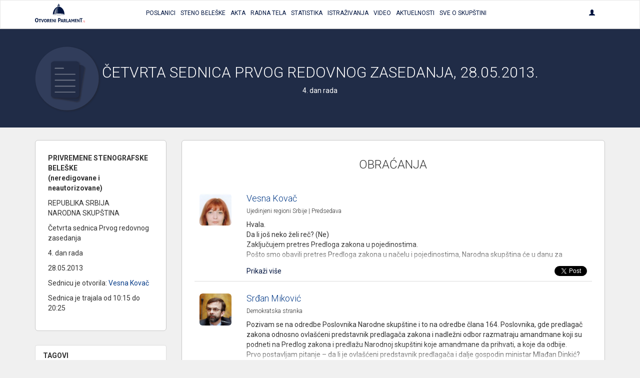

--- FILE ---
content_type: text/html; charset=UTF-8
request_url: https://otvoreniparlament.rs/transkript/7043?tagId=61489
body_size: 30160
content:
<!DOCTYPE html>
<html>
<head>
    <meta charset="UTF-8">
    <title>Otvoreni Parlament | Četvrta sednica Prvog redovnog zasedanja, 2013-05-28.</title>
    <!-- testiranje html comment -->
    <meta content='width=device-width, initial-scale=1, maximum-scale=1, user-scalable=no' name='viewport'>
        
    
        <!-- Bootstrap 3.3.4 -->
<link href="https://otvoreniparlament.rs/css/bootstrap.css" type="text/css" rel="stylesheet">

<!-- Client styles -->
<link href="https://otvoreniparlament.rs/css/client.css" rel="stylesheet" type="text/css">

<!--[if lt IE 9]>
<script src="https://oss.maxcdn.com/html5shiv/3.7.2/html5shiv.min.js"></script>
<script src="https://oss.maxcdn.com/respond/1.4.2/respond.min.js"></script>
<![endif]-->

<link href="https://fonts.googleapis.com/css?family=Roboto+Condensed:300,300i,400|Roboto:300,400,500,700&subset=latin-ext" rel="stylesheet">
<meta name="csrf-token" content="yU4LV3BGgyMlQmiwenKIlfO7BYm3Ktcyd1Fr8ta2">

<!-- Google Tag Manager -->
<script>
    (function (w, d, s, l, i) {
        w[l] = w[l] || [];
        w[l].push({
            'gtm.start':
                new Date().getTime(), event: 'gtm.js'
        });
        var f = d.getElementsByTagName(s)[0],
            j = d.createElement(s), dl = l != 'dataLayer' ? '&l=' + l : '';
        j.async = true;
        j.src =
            'https://www.googletagmanager.com/gtm.js?id=' + i + dl;
        f.parentNode.insertBefore(j, f);
    })(window, document, 'script', 'dataLayer', 'GTM-WTW33NM');
</script>
<!-- End Google Tag Manager -->
</head>

<body class="">


    <!-- Google Tag Manager (noscript) -->
    <noscript>
        <iframe src="https://www.googletagmanager.com/ns.html?id=GTM-WTW33NM"
                height="0" width="0" style="display:none;visibility:hidden"></iframe>
    </noscript>
    <!-- End Google Tag Manager (noscript) -->

    <nav class="navbar navbar-default layout-header">
    <div class="container">
        <!-- Brand and toggle get grouped for better mobile display -->
        <div class="navbar-header">
            <button type="button" class="navbar-toggle collapsed" data-toggle="collapse" data-target="#bs-example-navbar-collapse-1" aria-expanded="false">
                <span class="sr-only">Toggle navigation</span>
                <span class="icon-bar"></span>
                <span class="icon-bar"></span>
                <span class="icon-bar"></span>
            </button>
            <a class="logo-small" href="https://otvoreniparlament.rs">
                <svg version="1.1" id="Layer_main_menu_logo_small" xmlns="http://www.w3.org/2000/svg" xmlns:xlink="http://www.w3.org/1999/xlink" x="0px" y="0px"
     width="575.306px" height="214.672px" viewBox="193.654 125.627 575.306 214.672"
     enable-background="new 193.654 125.627 575.306 214.672" xml:space="preserve">
<path fill=#00143f d="M478.507,161.653v-13.066l0,0c0-7.467-5.227-14.187-11.946-14.187c-6.531,0-11.761,6.347-12.134,13.627l0,0
      v0.373v0.187l0,0v13.066c-31.174,7.84-54.88,45.547-55.063,86.801l0,0l0,0l0,0l0,0c0.187,4.666,29.863,8.586,66.64,8.772
      c36.587,0.187,66.453-3.36,66.64-8.026l0,0C533.014,207.76,509.68,169.68,478.507,161.653z M468.613,145.973
      c3.547,0.374,6.16,1.307,6.347,2.614l0,0v12.133c-2.054-0.374-4.293-0.56-6.347-0.747V145.973z M458.347,148.4L458.347,148.4
      c0.188-1.307,2.8-2.24,6.35-2.427v14c-2.057,0-4.293,0.374-6.35,0.561V148.4z M466.747,162.959
      c-18.294,28.748-9.521,72.24-11.573,72.24c-10.454-0.56-38.268,2.613-38.268,2.613C426.427,164.081,466.747,162.959,466.747,162.959
      z M466,254.613c-34.533-0.187-62.533-3.547-62.533-7.653c0-3.92,28-7.092,62.533-6.906c34.533,0.188,62.533,3.547,62.533,7.652
      C528.533,251.813,500.533,254.799,466,254.613z"/>
    <linearGradient id="SVGID_1_main_menu_logo_small" gradientUnits="userSpaceOnUse" x1="-23.8999" y1="105.4507" x2="-53.6843" y2="103.2714" gradientTransform="matrix(1.8667 0 0 1.8667 514.3058 5.6479)">
        <stop  offset="0" style="stop-color:#00143f"/>
        <stop  offset="0.1842" style="stop-color:#00143f;stop-opacity:0.9055"/>
        <stop  offset="0.7079" style="stop-color:#00143f;stop-opacity:0.4871"/>
        <stop  offset="1" style="stop-color:#00143f;stop-opacity:0"/>
    </linearGradient>
    <path fill="url(#SVGID_1_main_menu_logo_small)" d="M416,238.625c0,0,30.803-0.625,41.227-3.238c2.056,0.188-8.727-32.762,10.023-73.137
	C467.25,162.25,426.125,162.25,416,238.625z"/>
    <path fill="#ED1C24" d="M736.667,339.733c0-0.562,0-0.936,0.187-1.492c0-0.189,0.188-0.562,0.188-0.748
	c0-0.188,0.188-0.562,0.188-0.746c0.561,0,0.934-0.188,1.49-0.188c0.562,0,0.937,0,1.493,0.188c0,0.561,0,0.934-0.187,1.494
	c0,0.186-0.188,0.559-0.188,0.746s-0.187,0.561-0.187,0.746c-0.562,0-1.12,0.188-1.493,0.188c-0.188,0-0.562,0-0.747,0
	C737.227,339.92,737.04,339.92,736.667,339.733"/>
    <path fill="#ED1C24" d="M746.373,329.467c0.188-1.307,0.374-2.428,0.561-3.357c0.188-0.936,0.188-1.867,0.188-2.613
	c0-0.373,0-0.562,0-0.746c0-0.188,0-0.375,0-0.748c0.187,0,0.373,0,0.56,0c0.188,0,0.374,0,0.562,0c0.187,0,0.373,0,0.56,0
	c0.188,0,0.374,0,0.562,0c0,0.189,0,0.373,0,0.561s0,0.373,0,0.746s0,0.562,0,0.938c0,0.186,0,0.559-0.188,0.746
	c0.374-0.373,0.747-0.746,1.12-1.121c0.374-0.373,0.747-0.746,1.308-0.934c0.373-0.188,0.936-0.562,1.493-0.746
	c0.562-0.189,1.119-0.189,1.866-0.189c0.188,0,0.373,0,0.562,0c0.188,0,0.375,0,0.562,0c0,0.373,0,0.748-0.188,1.121
	c0,0.373-0.188,0.746-0.374,1.119c0,0-0.188,0-0.373,0c-0.188,0-0.372,0-0.562,0c-0.561,0-1.308,0.188-1.867,0.373
	c-0.559,0.186-1.307,0.561-1.864,1.121c-0.562,0.559-1.119,1.307-1.493,2.053c-0.373,0.934-0.746,1.867-0.936,3.174l-1.491,8.773
	c-0.188,0-0.374,0-0.562,0c-0.188,0-0.373,0-0.561,0c-0.188,0-0.372,0-0.562,0c-0.188,0-0.374,0-0.561,0L746.373,329.467z"/>
    <path fill="#ED1C24" d="M761.12,331.147c-0.373-0.189-0.747-0.373-1.12-0.562c-0.373-0.188-0.746-0.375-1.12-0.748
	c-0.373-0.373-0.56-0.746-0.934-1.307c-0.188-0.562-0.373-1.119-0.373-1.865c0-1.494,0.56-2.801,1.866-3.734
	c1.117-0.934,2.801-1.307,5.041-1.307c1.116,0,2.053,0.188,2.8,0.373c0.746,0.188,1.307,0.373,1.68,0.561
	c-0.187,0.373-0.187,0.746-0.373,0.936c-0.187,0.373-0.374,0.561-0.561,0.934c-0.373-0.186-0.746-0.373-1.493-0.561
	c-0.746-0.188-1.493-0.373-2.427-0.373c-2.803,0-4.106,0.934-4.106,2.801c0,0.746,0.188,1.307,0.561,1.68
	c0.373,0.373,1.119,0.746,2.239,1.311l0.374,0.186c0.373,0.189,0.936,0.373,1.493,0.562c0.56,0.188,0.933,0.561,1.493,0.934
	c0.373,0.373,0.746,0.748,1.12,1.309c0.187,0.561,0.373,1.119,0.373,1.865c0,1.119-0.188,2.057-0.562,2.801
	c-0.374,0.746-0.934,1.309-1.681,1.865c-0.746,0.562-1.493,0.938-2.427,1.121c-0.936,0.188-1.866,0.373-2.803,0.373
	c-1.118,0-2.053,0-2.983-0.188c-0.936-0.189-1.493-0.373-2.057-0.562c0.188-0.746,0.374-1.492,0.747-2.053
	c0.188,0.186,0.562,0.186,0.936,0.373c0.374,0.188,0.747,0.188,1.121,0.188c0.372,0,0.744,0.188,1.116,0.188c0.375,0,0.747,0,1.12,0
	c1.493,0,2.613-0.188,3.548-0.746c0.746-0.562,1.309-1.311,1.309-2.613c0-0.934-0.188-1.68-0.747-2.055
	c-0.562-0.373-1.119-0.746-2.053-1.119L761.12,331.147z"/>
    <path fill=#00143f d="M213.44,339.547c-3.36,0-6.347-0.561-8.96-1.867c-2.427-1.121-4.48-2.801-6.16-4.854
          c-1.68-2.053-2.8-4.666-3.546-7.467c-0.747-2.803-1.12-5.977-1.12-9.334c0-3.359,0.374-6.533,1.12-9.521
          c0.747-2.984,2.053-5.412,3.546-7.467c1.68-2.056,3.733-3.73,6.16-5.039c2.427-1.121,5.414-1.867,8.96-1.867
          c3.36,0,6.347,0.562,8.96,1.867c2.427,1.119,4.48,2.799,6.16,5.039c1.68,2.055,2.8,4.668,3.546,7.467
          c0.747,2.986,1.12,6.16,1.12,9.521c0,3.357-0.373,6.531-1.12,9.334c-0.747,2.801-2.053,5.414-3.546,7.467
          c-1.68,2.053-3.733,3.73-6.16,4.854C219.973,338.987,216.987,339.547,213.44,339.547 M213.44,331.708
          c6.533,0,9.894-5.227,9.894-15.867c0-5.227-0.747-9.146-2.427-11.945c-1.68-2.611-4.107-3.922-7.467-3.922
          c-6.72,0-10.08,5.229-10.08,15.867C203.547,326.481,206.907,331.708,213.44,331.708"/>
    <path fill=#00143f d="M245.92,308.747h-8.96c-0.187-0.934-0.373-2.053-0.373-3.174c0-1.119,0.187-2.054,0.373-3.173h25.573
          c0.187,0.935,0.374,2.054,0.374,3.173c0,1.121-0.188,2.24-0.374,3.174h-8.96v30.053c-0.56,0-1.307,0.189-1.867,0.189s-1.12,0-1.68,0
          s-1.12,0-1.867,0s-1.307-0.189-2.054-0.189v-30.053H245.92L245.92,308.747z"/>
    <path fill=#00143f d="M264.587,302.586c0.56,0,1.307-0.187,2.053-0.187s1.307-0.188,2.053-0.188c1.307,0,2.613,0.188,4.106,0.373
          l7.84,28.562l8.026-28.562c0.747-0.187,1.307-0.187,1.867-0.187c0.56,0,1.307,0,1.867,0c0.56,0,1.307,0,1.867,0
          c0.56,0,1.307,0.187,1.866,0.187l-11.76,36.215c-0.747,0.188-1.307,0.188-2.054,0.188c-0.747,0-1.307,0-2.053,0s-1.307,0-2.053,0
          c-0.56,0-1.307-0.188-2.053-0.188L264.587,302.586z"/>
    <path fill=#00143f d="M313.493,339.36c-2.801,0-5.04-0.562-7.094-1.494c-2.053-0.936-3.545-2.238-4.853-3.92
          c-1.307-1.682-2.239-3.545-2.8-5.975c-0.561-2.238-0.934-4.668-0.934-7.467c0-2.613,0.373-5.227,0.934-7.467s1.494-4.293,2.8-5.975
          c1.308-1.682,2.986-2.986,4.853-3.922c2.054-0.934,4.293-1.492,7.094-1.492c2.8,0,5.04,0.561,7.094,1.492
          c2.053,0.936,3.546,2.24,4.854,3.922c1.307,1.682,2.24,3.73,2.8,5.975c0.56,2.24,0.933,4.854,0.933,7.467s-0.374,5.229-0.933,7.467
          c-0.56,2.238-1.494,4.293-2.8,5.975c-1.308,1.682-2.987,2.984-4.854,3.92C318.533,338.987,316.293,339.36,313.493,339.36
          M313.493,333.2c5.227,0,7.84-4.105,7.84-12.506c0-4.107-0.561-7.281-1.867-9.334c-1.307-2.057-3.173-3.176-5.787-3.176
          c-5.227,0-7.84,4.105-7.84,12.51C305.653,329.094,308.267,333.2,313.493,333.2"/>
    <path fill=#00143f d="M335.707,302.586c1.494-0.187,2.8-0.373,4.106-0.373c1.308-0.187,2.801-0.187,4.293-0.187
          c1.867,0,3.733,0.187,5.414,0.56c1.867,0.373,3.36,0.934,4.854,1.867c1.493,0.934,2.613,2.053,3.546,3.547
          c0.934,1.492,1.307,3.359,1.307,5.6c0,1.309-0.187,2.613-0.56,3.549c-0.373,1.117-0.747,1.865-1.308,2.611
          c-0.56,0.746-1.119,1.492-1.68,2.057c-0.56,0.559-1.119,0.934-1.68,1.307l-0.934,0.559l8.773,15.311
          c-0.747,0-1.307,0.188-2.053,0.188s-1.493,0.188-2.24,0.188c-1.307,0-2.613-0.188-3.732-0.373l-9.521-16.801l1.12-0.562
          c0.561-0.186,1.12-0.561,1.68-0.934c0.747-0.373,1.307-0.746,1.867-1.309c0.561-0.561,1.12-1.307,1.493-2.055
          c0.374-0.746,0.747-1.68,0.747-2.799c0-2.053-0.561-3.734-1.867-4.668c-1.12-0.936-2.8-1.492-4.667-1.492
          c-0.747,0-1.493,0-2.053,0.188v30.611c-0.56,0-1.12,0.189-1.867,0.189c-0.56,0-1.12,0-1.681,0c-0.56,0-1.119,0-1.865,0
          c-0.561,0-1.307-0.189-2.055-0.189v-36.586L335.707,302.586L335.707,302.586z"/>
    <path fill=#00143f d="M366.133,302.586h20.533c0.187,0.934,0.374,2.055,0.374,2.986c0,1.121-0.188,2.24-0.374,3.174h-13.065v7.84
          h10.453c0.187,1.121,0.373,2.053,0.373,3.174c0,1.119-0.187,2.057-0.373,3.174h-10.453v9.521h13.625
          c0.188,0.934,0.375,2.053,0.375,2.986c0,1.117-0.188,2.236-0.375,3.174h-21.093V302.586L366.133,302.586z"/>
    <path fill=#00143f d="M393.013,302.586c1.12-0.187,2.055-0.373,2.987-0.373c0.934,0,2.054,0.188,3.174,0.373l14,23.146v-23.146
          c1.119-0.187,2.426-0.373,3.546-0.373s2.057,0.188,2.987,0.373v36.213c-1.12,0.189-2.054,0.375-2.987,0.375
          c-0.933,0-2.053-0.188-2.983-0.375l-14.188-22.959v22.959c-1.12,0.189-2.24,0.375-3.357,0.375c-1.123,0-2.24-0.188-3.174-0.375
          L393.013,302.586L393.013,302.586z"/>
    <path fill=#00143f d="M426.613,302.586c1.307-0.187,2.427-0.373,3.73-0.373c1.12,0,2.43,0.188,3.733,0.373v36.213
          c-1.31,0.189-2.427,0.375-3.733,0.375c-1.306,0-2.427-0.188-3.73-0.375V302.586z"/>
    <path fill=#00143f d="M459.28,292.693c1.866-0.188,3.92-0.373,5.973-0.373c2.054-0.188,4.107-0.188,5.974-0.188
          c2.057,0,4.293,0.188,6.533,0.562c2.24,0.375,4.106,1.309,5.977,2.428c1.68,1.121,3.173,2.801,4.293,4.854
          c1.118,2.056,1.681,4.854,1.681,8.026c0,3.359-0.562,5.973-1.681,8.025c-1.12,2.055-2.613,3.73-4.293,4.854
          c-1.683,1.121-3.733,2.055-5.787,2.428c-2.239,0.373-4.293,0.562-6.35,0.562c-0.56,0-1.117,0-1.49,0c-0.562,0-0.936,0-1.31,0v14.746
          c-0.746,0.186-1.68,0.186-2.427,0.186c-0.746,0-1.493,0-2.24,0c-0.746,0-1.493,0-2.238,0c-0.747,0-1.682-0.186-2.428-0.186v-45.922
          h-0.187V292.693z M468.613,316.401c0.561,0,0.934,0.186,1.493,0.186h1.681c1.119,0,2.053-0.186,3.173-0.373
          c0.935-0.188,1.866-0.746,2.8-1.307c0.747-0.562,1.493-1.494,1.867-2.426c0.373-1.121,0.746-2.24,0.746-3.924
          c0-1.49-0.188-2.984-0.746-3.917c-0.374-1.121-1.12-1.867-1.867-2.613c-0.746-0.748-1.68-1.12-2.8-1.493
          c-0.934-0.188-2.054-0.373-3.173-0.373c-0.374,0-0.934,0-1.307,0c-0.374,0-0.937,0-1.684,0.188v16.053H468.613z"/>
    <path fill=#00143f d="M499.974,302.586c0.746-0.187,1.31-0.187,2.056-0.187c0.561,0,1.307,0,2.054,0s1.307,0,2.054,0
          c0.562,0,1.31,0.187,2.055,0.187l11.388,36.213c-1.31,0.189-2.8,0.375-4.106,0.375c-1.306,0-2.61-0.188-3.73-0.375l-2.057-7.279
          h-11.943l-2.057,7.279c-1.307,0.189-2.426,0.375-3.546,0.375c-1.307,0-2.427-0.188-3.73-0.375L499.974,302.586z M508.188,325.36
          l-4.104-15.309l-4.48,15.309H508.188z"/>
    <path fill=#00143f d="M524.054,302.586c1.493-0.187,2.8-0.373,4.106-0.373c1.307-0.187,2.8-0.187,4.293-0.187
          c1.867,0,3.732,0.187,5.414,0.56c1.866,0.373,3.359,0.934,4.853,1.867c1.494,0.934,2.613,2.053,3.548,3.547
          c0.936,1.492,1.309,3.359,1.309,5.6c0,1.309-0.188,2.613-0.562,3.549c-0.374,1.117-0.744,1.865-1.307,2.611
          c-0.561,0.746-1.12,1.492-1.681,2.057c-0.562,0.559-1.12,0.934-1.683,1.307l-0.934,0.559l8.771,15.311
          c-0.745,0-1.308,0.188-2.054,0.188c-0.747,0-1.493,0.188-2.239,0.188c-1.308,0-2.611-0.188-3.731-0.373l-9.521-16.801l1.12-0.562
          c0.562-0.186,1.12-0.561,1.683-0.934c0.745-0.373,1.308-0.746,1.864-1.309c0.562-0.561,1.12-1.307,1.683-2.055
          c0.374-0.746,0.747-1.68,0.747-2.799c0-2.053-0.562-3.734-1.866-4.668c-1.12-0.936-2.802-1.492-4.667-1.492
          c-0.747,0-1.493,0-2.056,0.188v30.611c-0.561,0-1.308,0.189-1.864,0.189c-0.562,0-1.12,0-1.684,0c-0.56,0-1.118,0-1.863,0
          c-0.562,0-1.31-0.189-2.057-0.189v-36.586L524.054,302.586L524.054,302.586z"/>
    <path fill=#00143f d="M554.48,302.586c1.307-0.187,2.426-0.373,3.546-0.373s2.427,0.188,3.73,0.373v29.867h12.507
          c0.188,0.561,0.188,1.119,0.188,1.68c0,0.562,0,0.936,0,1.494c0,0.562,0,1.119,0,1.68c0,0.562-0.188,1.119-0.188,1.682H554.48
          V302.586z"/>
    <path fill=#00143f d="M587.894,302.586c0.746-0.187,1.31-0.187,2.056-0.187c0.561,0,1.308,0,2.054,0c0.747,0,1.307,0,2.054,0
          c0.562,0,1.31,0.187,2.056,0.187l11.387,36.213c-1.308,0.189-2.8,0.375-4.106,0.375c-1.306,0-2.61-0.188-3.73-0.375l-2.055-7.279
          h-11.945l-2.055,7.279c-1.118,0.189-2.428,0.375-3.548,0.375c-1.307,0-2.427-0.188-3.73-0.375L587.894,302.586z M595.92,325.36
          l-4.104-15.309l-4.48,15.309H595.92z"/>
    <path fill=#00143f d="M612.533,302.586c1.307-0.187,2.613-0.373,3.92-0.373s2.613,0.188,3.92,0.373l8.4,20.721l8.587-20.721
          c1.12-0.187,2.236-0.373,3.546-0.373c1.307,0,2.427,0.188,3.73,0.373l1.684,36.213c-1.31,0.189-2.43,0.375-3.547,0.375
          c-1.12,0-2.24-0.188-3.36-0.375l-0.933-24.639l-7.28,16.986c-0.562,0-0.937,0.186-1.493,0.186c-0.561,0-0.934,0-1.493,0
          c-0.374,0-0.934,0-1.308,0c-0.373,0-0.936-0.186-1.31-0.186l-6.903-17.359l-0.746,25.012c-1.121,0.189-2.055,0.375-3.174,0.375
          c-1.12,0-2.24-0.188-3.36-0.375L612.533,302.586z"/>
    <path fill=#00143f d="M652.667,302.586H673.2c0.187,0.934,0.373,2.055,0.373,2.986c0,1.121-0.188,2.24-0.373,3.174h-13.254v7.84
          H670.4c0.187,1.121,0.373,2.053,0.373,3.174c0,1.119-0.188,2.057-0.373,3.174h-10.454v9.521h13.627
          c0.187,0.934,0.373,2.053,0.373,2.986c0,1.117-0.188,2.236-0.373,3.174h-20.906V302.586L652.667,302.586z"/>
    <path fill=#00143f d="M679.547,302.586c1.12-0.187,2.053-0.373,2.986-0.373c0.933,0,2.054,0.188,3.174,0.373l14,23.146v-23.146
          c1.119-0.187,2.426-0.373,3.547-0.373c1.119,0,2.053,0.188,2.986,0.373v36.213c-1.12,0.189-2.055,0.375-2.986,0.375
          c-0.934,0-2.054-0.188-3.174-0.375l-14.188-22.959v22.959c-1.117,0.189-2.237,0.375-3.357,0.375s-2.24-0.188-3.173-0.375v-36.213
          H679.547L679.547,302.586z"/>
    <path fill=#00143f d="M719.12,300.907h-11.387c-0.188-1.308-0.373-2.613-0.373-4.107c0-1.307,0.187-2.611,0.373-3.92h32.293
          c0.187,1.309,0.374,2.613,0.374,3.92c0,1.494-0.188,2.801-0.374,4.107H728.64v37.893c-0.745,0-1.49,0.189-2.236,0.189
          c-0.747,0-1.494,0.188-2.24,0.188c-0.747,0-1.493,0-2.24,0s-1.68-0.188-2.427-0.188v-38.08L719.12,300.907L719.12,300.907z"/>
    <path fill=#00143f d="M466.373,132.347c1.867,0,3.36-1.493,3.36-3.36c0-1.867-1.493-3.36-3.36-3.36
          c-1.866,0-3.359,1.494-3.359,3.36C463.014,130.853,464.507,132.347,466.373,132.347"/>
    <linearGradient id="SVGID_2_main_menu_logo_small" gradientUnits="userSpaceOnUse" x1="203.1738" y1="0.3481" x2="203.1738" y2="0.3481" gradientTransform="matrix(1 0 0 -1 252 235.5479)">
        <stop  offset="0" style="stop-color:#00143f"/>
        <stop  offset="0.1842" style="stop-color:#00143f;stop-opacity:0.9055"/>
        <stop  offset="0.7079" style="stop-color:#00143f;stop-opacity:0.4871"/>
        <stop  offset="1" style="stop-color:#00143f;stop-opacity:0"/>
    </linearGradient>
    <path fill="url(#SVGID_2_main_menu_logo_small)" d="M455.174,235.2"/>
</svg>
            </a>
        </div>

        <!-- Collect the nav links, forms, and other content for toggling -->
        <div class="collapse navbar-collapse text-center text-uppercase main-menu" id="bs-example-navbar-collapse-1">
            <ul class="nav navbar-nav menu-list">
                <li><a href="https://otvoreniparlament.rs/poslanik"><span>Poslanici</span></a></li>
                <li><a href="https://otvoreniparlament.rs/transkript"><span>Steno beleške</span></a></li>
                <li><a href="https://otvoreniparlament.rs/akt" data-toggle="tooltip" data-placement="bottom" title="Zakoni i ostala akta"><span>Akta</span></a></li>
                <li><a href="https://otvoreniparlament.rs/radno-telo"><span>Radna Tela</span></a></li>
                <li><a href="https://otvoreniparlament.rs/statistika/aktivnosti-narodnih-poslanika"><span>Statistika</span></a></li>
                <li><a href="https://otvoreniparlament.rs/istrazivanje"><span>Istraživanja</span></a></li>
                <li><a href="https://otvoreniparlament.rs/video"><span>Video</span></a></li>
                <li><a href="https://otvoreniparlament.rs/aktuelno">Aktuelnosti</a></li>
                <li><a href="https://otvoreniparlament.rs/sve-o-skupstini">Sve o skupštini</a></li>
            </ul>
            <ul class="nav navbar-nav navbar-right menu-login">
                <li class="dropdown">
                    <a href="#" class="dropdown-toggle" data-toggle="dropdown" role="button" aria-haspopup="true" aria-expanded="true">
                        <span class="glyphicon glyphicon-user"></span>
                    </a>
                    <ul class="dropdown-menu dropdown-menu-right">
                                                <li>
                                                            <a href="https://otvoreniparlament.rs/login">Uloguj se</a>
                                                    </li>
                    </ul>
                </li>
            </ul>
        </div><!-- /.navbar-collapse -->
    </div><!-- /.container-fluid -->
</nav>
    <div class="layout-top layout-top--fixed layout-top--vcenter layout-top--icon">
           
            <div class="icon-wrapper">         
                <div class="container">
                    <svg version="1.1" id="Layer_1" xmlns="http://www.w3.org/2000/svg" xmlns:xlink="http://www.w3.org/1999/xlink" x="0px" y="0px"
	 width="200px" height="200px" viewBox="0 0 200 200" enable-background="new 0 0 200 200" xml:space="preserve">
<g>
	<g>
		
			<image overflow="visible" opacity="0.35" width="182" height="183" xlink:href="[data-uri]
GXRFWHRTb2Z0d2FyZQBBZG9iZSBJbWFnZVJlYWR5ccllPAAAJvhJREFUeNrsnct320bW7etUAQQp
Ui/LcmLHSZzE6S9Znn1Zd54/PbM7uCuDHmTQq53YSSdxOno/KBIEUOfuXQBliqZsWZZEPeokMCUC
pEjgh419DuphTYwYtzCSuAsuPGTq8V2hU48xItjXClo+J999950Mh0PJ81zKsgzLzB2fJMolyzJt
t9v6448/agO3Rvgv7kDFeDvE4WdAa2dB672XqqpkZWXFYp1rF4Ur2m2H56yqShvrJ994aK2KiDrn
fDocVsM0rQB4tbu76/GcWqw/BX4/AXiEPYL9XvsjLN9//71sbGzYfr9vR6ORXV1dtYPBwLXyPJmG
lo8g0+I5ByhbUkhLbJl67xKwS0pl6o8oXu6trUr1SaGpjnByjAB15fLcE/pp+EdZVnY6nWpnZ8e3
Wi3f7Xb9+vq6/+GHHyaVPkIewX5TlanIW1tbbgkAH3a7CSHOW60kLYpklCQpoE0BbfYGtADbA0GR
KjUiGUBf4KN4SdWqwxkgE39LQS5eIBXWFXhtDoCP+KjqCgvtN1z/Jvw54C9aZVkUaVpmo1FJ2Hv9
frkP4NfW1qpG0aOa31GwZRLkvb092gu7nC+7frcPWF0L6zKT55mRrG2kyABeKwBrTHsGtPzf4l/m
Ky1rzIL3ZhF/YEHEtNRoosbakx+A3kRKVTPCex5h7QGIPMKqEd63FKG5wU9T8OM9h/UJoCOjaW40
H5osy/G6HFeLUbffLfeyvQq2xS8vL/sp0DWCfXu/p51W5WSYpDn+CxYCwDrvAabvWuMWQFYPNCxY
YzsEWqzpzoLWGuAnxgGdNJwUWF8/Kn4XN2M/KwUZTxeE0tRQ59iqEDWVN0B6BvzqTZ+Ae+MHwufU
HnpTYZ3tV9Ye4TNS1UdZkRVluyxmqLm/K0oud0Sd7bNnzyz8aQI1SwmwDKWlMmyraXWwRds6v9Co
8bLxsoTnlvG6FSPaM4SacBvtzIKWdgSgg29WmfC8CtQekNew25lgg1z8W2Ep8A55gFwMQWamqbPg
B+gDrB6YYF3kEM/tYqs9Y3Ufn3EvQF9ZrDNDMaOBaHuobR0ReFyVCuQJ5U8//TQG/FaruNwFdcYl
OjHZXgvX+DZI6VRJ0rNQZfG2561fhKPtCQEWWQIEqwFuNUt4Dy6EuY23hR3RFpBoz4D2+ATC4sYL
nhgnjm+ATXi1BqyaWE5ah0n4LW2IjPD0iIUVLAMs+9hmDPUOHvdh5w9V9BDu/ECtP4RJ77uyPMQH
GiSqQ5Mvj2C5ytuu4nIL1Vmgzm5SnQFrO4HFKCu7iKv7MmzGqgY1NisNyEsEm4B7UYLexXFeeK3O
wWIktUIHLz0L2knAIeB4R6Pyln2MlQK4dbqqobPhl7JWcINHM2Fh5Agg9+GFDgg0wSbgNehmF++x
C7uCn5O9xPmDEpYF64ZTKl7dNi8utw3ozc3NNMsy+uV2CpipzlIJgK6WRe2aWF2DT17HC+41dmM5
ACwB4jZw6gAMWokJoIMC22Z5F7QXeedxGv6xwr4GXOnNBYsOgpJr8Otc9mhT8KJt+PMN9bKl4reM
uj11ekAVL2pfPszzfHT//v3iNgEutw3oNpW51erikC816nwPR2g1AK0AWswacFkDCEs4dD28vtuo
cqvxzSm2T+TYTgSI7Tmhvag4AT8+k29gr/BPJQFyLRo/PmrUvI8Nod4Cu6Jb2HrLSg04tt+Bim9T
xXHq7iejUX8IyG8T4HKDobazgIYCrTjaCy/r3up96NsDsYAZcOMgw3boMg5yqGw0QGe1vZBJVZ72
ztcxJsHzrxdtbEuAO2dFBSfzAb77Hr77Dp7bUW+28A3/tl42Yag2KtgWXOF2TwHc30S43U0EGkkh
681pVVWdnoVvTtPVytoHAPohDtbnULMvILRPIbVf4YB9gePyKVTuEV77kaEFgf0Qg2TRSAO3tBrL
kcwA+9pXfE4mrZI0FopXIH63dnMS9/C4iOeWReyKMDkW4e8L2Gcd7I9WiX2K/eq62GBQlqbX65mv
v/7avHr1ykSwLxnqp0+fpmVZZtbaLnziSmXSB9YDaDXHQONgfYVtv4BBBdDmY7x0PSh2XeXo4jkc
bDvtn+UGwPxOWzYJOr6jew05Kzus8DAxNj3sG161uD8WTwCOHVoZlzgtxWWZwb42SDDN9va2RrAv
UaW99x0ZypJ62AxnHuIQfg6r8aWaBmg1X0CdH+NVH+OF91n9aNS5c7LCcUKZb2v9XibKj8lYxbGv
Oo2Kd1kJCie8BMB7yEU6apk8i9MCv8HMFFro4uKi3iT1djcB6kmVtqW9Z1P/ERzxY0D7JRzg14D5
Kbb8AgfpUzw+NBI8NYAOiWHnLep82+NUFZexiovhDaoacEEyrWFZMFZa2NKJ804qJ0mW6E1Sb3ed
gZ6l0uKqh6L2c6/6JTZ7isToS2z9Gfb0IzzenwC63VyC3S1X5/PalZBTTAKudVOBsNCbY3+3AHxq
LNLwQuQmqbe7rlDPVGnLJBAgW/M1/PTT8LOYx9j+AT00jlYvAn1+wDXkHgHyhWBVRDuwebQtKa6Q
CcyJvSnq7a4b0N/jM5WPH7dmqzS8tFhaD1Y7aDs+xs+0HUyEcAAkjUCfD3Cpy52NDzfhBpUwL4Et
wT5vqwLuU9T7f/f39WUE+/SdDOvh+t5nqt2ulWLVphK8tNB2vFbpL/DzJ3jFA+z0FVPbjtYdSAiv
SsFfV1KktihvqDe02zo2Fa9MWra17Kb6+JtvFNZEI9hTO/bZs2fJcDhsHyEzd65aM849go9+ot58
dVKl5VilG9uRTiWFMS4o0Wz2bRban7NUOFZveG822bXsW+EqHaSpt5ub/rNvv/XXBW53DXZm8NNF
UXTscLjonWM7jsfq5UuA/DUuek8bX/02lY5AXw7gM9Ubx4T3ATKjuJ5yq9J6Sa0fqfqPP/5YNzY2
9K6C/aafFlnGsu68ZxkPKm3+gY2eYtPPoRgPo0pfH/VujkFbBaYEdKtVD/WuDPtmqura2prOO6l0
89ppb/hpWAxvzKdi7ZfYl19jk6+w4afY9iMxUaWvi3qLOe4l1HSmEIekMvCtVtiljRUTP++k0s0L
6uFvv2WHCwuLYz9t1D6p7yBCpdXAhoQyHm+F87bvQlTpa6PeyUT1JICuhFu8ZWspp3Dh3uu8k0o3
D6gPf/21bbrdRV/BT7vaTyMZ+Udd9ZAvsOUn2PZ+uM372npEoK+TekuofSdUbdHQoyjFVddBoJw4
a+adVLq5QN3pLOZMEsWHGy444/8BhSbUn2Ez3hJnG2q2RssadZAI9bWB27y2Jk1LwtApg7342Q7F
MKm046TSZUmVb2z4J1cMt5sH1KMkuQ839hiZNe8c/gML/fRnpm5WylZ4C1I3JXUR6msLd1Dv0CmD
XtuEkmCGn7MmqWTffS2trTgQ0AjKfZVwXwXYduypaT+CUhNqtV8Z8f/AajYxpXI/MK87z0Y/fUPg
nrpj2TqRVJJ79RXILtM0LavNzWrCluhNBlu+x9/4hdUPJIrBUwf7QaUOUH9ZdwJAkigB6uinb57n
nqyaTCSVtCne4lj7AHflylE7Lbe3t6v/0+/7lzcY7PCFWafuarfL6ke4PV43XGqUWj+tk0RZxNds
Rz99i5LKIFAWv9NwmwrHvnSqo1bVKf5eWaj29/f9TQQ7fFneUeTNF9apWdIL1Q8kivTUjf1Yr6HW
dvTTtyiplNqeaF01gR+hJRGOjZKrGY3U2mJ9fb2CevubBPZx2w/eJucdRRvad+gTNePqh/kseGqR
pQj1rUwqXe2x6/FXpDbUlajPxdocIsee9OWjR4/8Zd1+vwyw62Txjz/aAHqRt8nHdxTZfWui+jH2
1NF+3NKKycTCNLMSKyOwkNOSuLIsdG+venJJyeRFg32cLEq322ODJrb9qKE2dZNT1qnrkt64+hGh
vr22pFk4tGEYN6uC2JWiWpRJUpStVnFZyaS74C90Mlk0oV/iV6Hth4ak8RN8Rw5/sBCrH3dGuTnm
UA04RyPkyFYE3JjRZSaT7gK/yKxkka306gZNdduP+xK6b524+RLjVldLglrXYIdEUmrLrVJeZjJ5
UWBzVKakqip65pWJZPFrqe8qsqxXV0Dq2+Tu2HvFuBu2pFbtU5NJC7gfPnw4Tib1OoAdfPVv1rbw
4RYT1XV8Kvrqr2KyGONdyaRyrinVvPB+BDtSXpTfdhfxgSd9tYo8xvKliclijLcnk3TcFVgJQyLD
b+eZX7gwv/2hYNtJXy3OPYR3+kqUvtoQ7pgsxjgtmQzPgRXPUWKh3sMZflvnAbZ8B1tRWsvJh5Zs
mn406auxPnQUiMlijFOTyfpZjodc4mFonRvaosiTfr94cnTkX80B7GBB3OPHqe12u+r9faj1Y/Xs
+aLsp0hfPW6tF5PFGLOUe6zayt5k+HdobJhpYQhXm+91u+WHWJLzgj2ugnQ44imy2oehwwDVOvSA
kYdNP8Xoq2PM5Cekj7Ut4YOn16Zqc+IoKcuhSZLRJ598Up23SuLOedZZRMaxqSsqs7WfQ62/rsfR
k09xcWGP8m701THOpNps1W00TP0H1eb0IUctKPf2wUHR7/er85457/3BOJMAZxEo0rRnk+Qe3oRD
9j4M9kN1GR+0gyX2Jo/xVnEMjEiY84fzAD0gQ2SJTJEtMkbWzsOQO88HGqs1Hh9oFQZcf4oP+AVH
PJ2wIEn01THenUzW0Grw2pwNTYfipe/E9OF1hzuHh+dS7fcF71itbavVrVTvqXgmiR/hMsK2IYv1
bAESKyAxzsQTWamZMYtaD4r0EZkiW2TsvKrt3vMMO1ZrhVobL5/VU2OYJxxwvVHrdqyCxDiH3w6T
zAP0EdAZiMqB+QDVfh/4TlFr/wBn2j2p53aJ9eoY54Gbqt0iQ2QpMPWBqu3e449HtY5xY1T7rABG
tY5xo1TbnfGPRrWOcaNU+ywQRrWOMVfV9qqr5UnV/mCwQ52R0zpzSmf8gRXxnAzUPgyTgkpQ6gWN
t81jXAzY0rC0gN+Wm4lnPzber6dFsdRR7ezs7Jzp/sg7NxirNc8YnjlRrWNckWr3lO34Vda9tfdV
ZBkepNNut8/UTONdYFueITxTeMbwzDHjKZzDGRXVOsblqLaGWeDMEoBeM9488Mbcs0nSE5HsyZMn
7kPADkkjzxCeKTxjeObwDOKZJPUwv1GtY1w43EgcbTPaLhvSrYjlsNL2nqmqRVVtd/v9d7ZDeivY
PDN4hvBM4RnDM4dnUDiTTJjJNap1jAsHW0NHBCW8bTyyA/i9ADfENUGut1cnkfbcij0YDJwZDLKq
quB3HKdyvtdYkC7PKJ5ZEeoYl6La9fh/WfDaKqtezbpXu8Zh8boi7XclkfZtNqTT6aQKLyLW9nDm
rIbLgiqndc54RtVnVgQ7xiWotga26AjYrHUJ/mRNrK7BjiydJYm0b7MhiJbzvqu8AWPNWlBrDfOV
Z80ZFaGOcVkRJnJq5nZfgmqveW84DuTqWZLI5G02pOdc5pMEBt4tG6sreHoRf66N0yltzqgIdoxL
LJEIpwKB5dUFBdww36u0xBXE1uR5Nqgq9z6KHWxIt9tNDHugO9dtlHoJ9mMBlwVOoBPVOsZVJpFZ
sMC8ISisksAag83A6Cl2ZKYVefr0qU2GwzRttTriPUss9NeshHB8kFa0ITGuOols2Fsii2SSbJJR
snpmxR4Oh9alaepVO16kFwZor2uKbU6BFm1IjKtNIqUp/YFBsEgmySYZJatnVWxZznMHqW+pCX66
x0U19GNs4dIQ1TrG1VrtmrkWGTzmkaCD0cDqGcAO/roP75KLtHBWLHCEVBWhz2ZfxjicQow5gM0R
WoUTpbZrFmWRbJLR/ik+287y163RKEkh9fAyPe/NMrJSnCVUbE2kHnctRoyrNNohiSSDZDEwCTbJ
KFmd5bPtaf6aUq/WhrMDlwCWW1rRX8eYp88mg2QxMAk2yehpPtuexV83xj366xhz99lmMu97i8+2
015msLjo8qII/tpHfx3jmvpsP/bZYJXMTrN5QrGfPXsmrTxPQos+Jo7eLMHTNGW+6K9jzN9nB8Um
k2CTjJJVMkt2J7efvKUu/X7fSquVOO9rybfwM9rYEBbKNTZRjTEnxdYweCUY1LSxxgs1ozYtWi1X
5vmYTX1DscuylLb37JHOwQIznBW8IdMKE76rOk71FPdxjHmEhmG01UKhE61tcQY7klrnklZZOrJ7
qmJ776UgwM6llgkkKyE8QyT0Q4tqHWO+1ZEwV6SSxQSYp6I+AbMO4EqpenryuDgauSRNqdatKqg1
m6eGpoMxaYxxXeCGcENoNeR8qfU+KavKFUUxM3kMapz3eqHUR+9ibe1hmvlj4ljXMa5HDsle7ELF
Dp0QsgpwU4xXqmp2VYRZZbsoSH4LT3a8D0MCd+BtQoddCVMqxIgxxwSyGZ7B1B67reMEEtY5iPKE
XT5W7BxZZdFuO2aZk1mnYfecWBGJcS3kOogrixgcdySIL0WYYkxRniz52RMVEcg5s0xfJ4wtxSOz
UGajsSISY+6KPS751X0hT5b8IMr565LfSbABNBLNUO7jXZ76hkyAOqp1jPnHiZJfI74UYYoxRXmy
5Heijs1ynzaNTvT1FMER6hjXqipiariD+FKEKcYU5VPBjhHjBiWRQXwbEQ73YCY3imDHuJURwY4R
wY4RI4IdI0YEO0aMCHaMGBHsGBHsGDEi2DFiRLBjxIhgx4gRwY4RI4Id41aENgtbPXkR4aOykd+p
YHMlN2o29qZexm8UI8bcoSafRth1QL0aLT2b9VnrrYgmSaJvgM0nuZIbMfgivtg0Z0SEO8a8Q9hV
oIa6hPgWIHIEZgtfVeXQOX8q2FzJjWzzIr6Yb6IBbolgx5ivBWHnMNUKPxdYhliO+KjeF+lwWGVZ
dizAY7CVT3IlN5p8UXgTvplE1Y4xZ7IReKggsiP8MLDWHMArD9I0HQ3TtPrpp5/eVGw+yZXcyDcv
4ov5Jnyz5k1jxJh30gjF1iC+Mlbsqiqyw8NqMh+0ky8KK70nyEPvx4qt/L2cSCRjxJifaAeRNSWM
MeHOnWpRFkW5Cxs9yedkVUQPWq2KG+HlI2eDDcn5JhqhjnGNqiIigFs4XJ8W3toycY5O4wSjk4NS
hlpgio0qa5k0jnBWjAwTyVr+o8eOMW+oPYAOig0cC7VSOmsr9uhN5GRx48SU06EyIuKd9+zHnhsr
Q6o3XsHySsWpUjWyHWMOUZf6TF3qM6YAhbmlYldVWSVJNQ32CSvS7XZ9NhqV2vhsPfbZUO5YGYkx
z8TxPUp902CHysgoy+hdci9yhLX7eMd+/UZS37CJEWMuWSPZkzLATCbBJhklq2R2stT3hmKz8tE5
OKiyNOUdnSNI/QEuAH2swZuFEktMImPMR7Hpr8kgWCSTZJOMklUyO83mdCMo3cuyUPITnhkih1yO
7YiRKoIdYz5gB/Zqi9xwSUbJamB2iss3wG63274qioIvEu+h1lBtMUehQmLCPfqo2jGuthoSmFPW
rkdkMTAJNskoWSWz7wLbPH/+3I9arbIQGai1h9aaPXganCFmEH12jHn6azJIFgOTYJOMklUyO/0a
O8vLdPv9MlMNPttEnx3jmvlrM/bXYJSszmJyVkeDmT5bgmJHnx1jfv6aDJ7FX58K9thn46wYIPs8
xBmyj+ebsl/02TGu3l83BQyq9T6ZJJun+evTwA4+u2y3i2I0os9G8ig7eHq/aU010rpQHsGOcQX2
OrCWN+ztk0UySTbJ6Cx/fapi07P06V28z7Wq6K/3jBioNjy3CP9IBDvG5au1kfFNmTyUndXsclHv
D8lm/xR/zUhOe9NOp1MZ53ILsD1sN57bZQNAvA18t0FCKpx8Kc79GOMSzbWyWyL7Bxzhl33Qu2NN
tWut61edTt6pqlMF9rRe6vry5Uu8rBpV1rJeuAugtxrlPgxnULQjMS43qMRsMj0k1CK6Za3ZALA7
viwPeSudjL432HzjwWBQyHA4DNJvgs/ebe5E5rxE1JeKCHeMy0oaQ4OnAezvvqrZgn5vwUXsOzwH
LN9aen7buCK1HYHkO+cOBZcAvMN2UG1kp7hMjHipiGDHuMykEXAdQq13rECtxW+xKtJXHa6uro79
tXlvsCn1oaUfpN8Samv+FtUtrSskA6nPqNiUNcZlJY1sVXqAx21I6DbY2yutPVrO89FPP/301jvg
bwWbZwQln9LPN7XebxrRDQC9wzNJ60Yp0WvHuFi1NmEwHLLVD/aXUBu/DRvC0vOw3+2+sw/uu4Y4
85T8gcigSNN9Y+0GnvsL77fRWJKjqNoxLrQQUncBYyO8QXAGcAh0CnQMZ0kazwo2Ox9UOaQ/GY36
VmRH1P6Nl/0tgstD8NpRtWNcKNgVmQreGs6ADoFOgY7hLEnjWcEOZ9D9+/eLIbwNwN5VC7U2/lWj
2rtRtWNctFqbum69FxijQ4BToGOgc3hX0jgOd5a/uLGxYdrttmTY3jqXGi8dI7II1V7Ep+lhk7ap
b/bEGzYxPkitTej6ZXbB1p/A6aWo/GKt/G6LYqsP1/DixYviLAJqz3omRdWOcYVqvVurtX9F1sgc
2SODZ2XMnfUvR9WOMQ+1dlBrfU+1PqtiR9WOcaPU+r0UO6p2jJui1u+j2O+l2rENSYyzMkVWLlqt
31uxT1dt7YlID391AZtglUmjasc4o1iyfHfEJqm1WpsXovaD1Pp9FfsN1S5xRuHU+C+g/hNr/its
T8LboCIczDLetInxdpbIiITx1/tSN7CrWQJT5Qeo9bkUe1K1uyK28j5RazP82QWccQv4oAtGdVq1
o3LHmBbIcbNUCuEWHn/Hky/gTX7Rqvoj9Z5qfXQetT6PYp9Q7dy5Izb8FtW/rDX/wSn4B9b+jQ+6
x3v9zWUmVklivMEP2ZC6rfUemSE7ZCiwBKbI1nnV+tyKPVbtXq9nXAaxZod255zxmsJvd5rqyKRq
R78dY9pX51jYkO6/eOpXUfNvsfJCy/JPk2XbRVEc/fzzz+V5RdF9yCf8en/flOAZVsQgkQS8mqpK
G5ZkDHYmAW5x0ZLEqCENVRD6avbE2ggWhLfNRX/G8/8xZbmRHB0d3vvrr9GrD2hc90Fg4w+b1UeP
DKc/sBXyAOc4ijHr2C0gHMDGpaaFz5ZEvx2hPvbVEoampq+mdf0FQDxv1Pq/hXN7ttsd/rS9fW61
/mCwGdvb27q4uKhp2VZjy3roeRgTqHartiSsDIaf3YSnj3DfUV9tQu4V+s/+aZgoCiyI0V/grf+U
AhZEiqOXL18W5gPzMncRn/p/9/f1j26qNk21eUNBpEgI2vjQY7CTCPedh3o49tVg41cr5rnRYEF+
L0Q2j8qjw/959Wr08gLGh7wQsPFBzJMnT457YFrOFqLq8OEzGVuSYE9kDHe0JHcLbNarmSwejH11
sCDqf4YA/qey9u8kSfaXlpZG/29j40Luf7iL+vQbGxt679492KTSW+8Vfps3TB0QZ/LYklq1+ZjE
ZPLOJoubELvf8QhfLbWvrqq/IOW7zrnhv/71r9JcUGnYXeS3mPTb4iqtTQcct4FSa5NQwqLEZPJO
Jou8s/gHFBpQK6A2wVebItuZ8tXXD+wpv805+dRBvY3F1wjKHZPJO5wsvjKEGckirOovsB9/wHNs
9Yt+/6J89aWCTb/9zTffqIc1sdZ6/BOGo7fw18Fzx2TyLieL//ZMFuGrk6Zeff+zz/L/++rVhbcG
dZfxzV69eqUff/GFcrxhT9U+WzIZ4b49UL8tWfyNyaIiWcxWVob//Oc/L6WxnLusb8hkcm1tbTqZ
tEqYa1uShkRSQiIZ4b5dUHNG5wP8somjiWRRxsniy3GymCTJYCJZvDlgn5ZMhsl9AXNIKOu2JAR9
bEmiLbnp9kNMjp+o1Js4xr/jCv2LNfpvZFkvLzNZvFKwp5NJU9Jz05dYfBkPiC3siUnEnABbYrXk
RlY/xp46KLWEsp7/BYf032r0hVbuj8pdXrJ45WCPk0m7ueldllSltZVRXwFub4Q9gwxyimOoG7Bl
EuoI+LVW6YnhfutEcYP2g0pdQ+1/UWt/b4vfzNi46dNPR5eRLF452ONk8rNvv/X5xoZ3zlWVcyXh
tmE4K6uvyZUAOr7xGPbou6+5n9Z6Nq9+U9L7b0gU4alpP4JSA+pWWW4qoF74/PP8xx9/vJKeVe6q
9gThfgK4R1DuNE1L0F0ibQTgUmhIOLRq6G2gFmci3Nc7STRhPiLeUWSXwFcA+VcczyZRNC9pP6jU
hLr3+efDCahvD9iTcFebm9WonZZOdQR0cziSHDuCU1r7MMKENXWlJCaV1ztJZDlPzCae+R3C9MKK
/BvH8mexGhJFeursTaW+kt5U7qr3zNiWpNvbVVF1oNajkVjJYbpyyzlHJFgT2hEXk8qbkCSa31Vq
64GVP4vobyzpsfrRQ6KYwVNfNdRzAXsM97f9vv97ZaGCByuMc6Og3oqfqdo1xsdJpdQwT6t2BPzK
rUcYtzrMtziZJIqa5zhchDq01GOdmiW9T169mkwUr7Tfq5vXznqJZX9/36+vr3OHla4sC0lcAS9S
2jB39kRSKSJTih3V++pVmtaDPcqnk8Tn7FnunPwuZbnBO4q8+cI69ctLLuldR7CPY3t72z969Mhj
h1SS56X3SYG0sWBSiZ2IHdpMuydhMVNAR/W+ApU2oTc5VFrClIgc+etXXEBrpbYm1KidlpvS7R5k
WTa8zDuKNwZsBm+/P3nyxPutrRNJJbLsHIDnALzATvRBPeoSd1Tvq1ZphUqr+YN+Go/PkSz+bJu7
iUwS24PBwcL6ej7R9mOuQ26467I3ZyWVbHyOxHIg6nM84jnlWBRRveeg0izlWdu0pXYWFsT8h51v
550kXnuwZyWVtkhyVWTgVgG3HYRZWk+o9wm4w92diYiAvwfQzUCiEyptplU6lPJU9AWyoD9MaTcK
p3vzThJvBNjTSWXSTgq1mmshuTgdgtwhFGP4Wr2lVu8whdrxffhpWxIBf7tCB5WWekIjzt05W6Wt
vMDz/4Gf/ksy2Uo6yaG1djjvJPGmgH0iqaTv3tvbKwH3qFZvGUyp90hqlanMxM6V+jECfkagTVOX
Nhyurql4QDGClz5WaSSIVOnSlbtlWR7du3ePk4he2yHs3HU+ALQmp6o3vDcUhRPIE262V6BF4R0x
30B+DHi0KG9Yjmmgd7HvWJfmqLm/cXBIJO/Pqda4KM5UaRybaz2arrsJR2S2esOWiD8yVo5s3QgH
Ck7QpQgDiUut4hp2fnAqOgNuuQMwm+ZEr2oPrbAcwpZ4h0GhNfRweYXd85sx9oUAaA03XfQlvPSf
N0mlb6p6hbuPT58+TZxzLezojoxGi96kq9boPaz9SMU/wCYPcRzxKOvY86t40RJe1zUnB8pMoFwW
in9be8ofqzOnb26SwqJJDKnS/TDrLScIDTMIcFJa/ypMTouEEVn5tjXFjrZaB7zZUlXV6Pnz5++c
5jkq9gWpt0mSUUvLYZW6Iw/VBqUH8ISHUB+okT2CGg3qvnea4yCPmgPMppZ+horfZLuiE49vqHPT
Am+/Hpg/gPwXvvlv2DfM1X/mfC+80VJZ+d04+Sv1xVbh3D5HPL1JKn0b/GZQ72fPnrnNzc00y7JW
2/uFstXqquqKU101Xta91fs4zA9w0Naw/So0bBUsLwPpRXk9rUhWj3Mikw2ubkKjq8kk0L9eeKdW
xmW7XDkvkMBHq+zhu/N2+A40vJ6f3MsmkvGNilOJi+xyWnHOIsApxjk2Nacbv0kqfVsSqWPwZgGO
C+8Sju+yNe5esCRW13BdXsdBXsNBXsNBXsLh6jU2pRkSQjlqVTrRXY19MyFuOs8bQTr9yDKnhitO
uPpUdWVIYTWEdmNkXteiD7H1PjbfwtZbyEU21MsWLYg31TbO5z0Ys/1TgFZzgwftvw3ecibgUKB2
CsirJOlJJYtGqmV4yLUAuAfgxtCXL+N1XBaMBAVvA4ROmGpEXvtxc3K8QdtUWqaBP29iOg2umQGw
TiinvrYabFNj8mC3RAfBP2tofceFMwXsYeNta2ugkYNsGXV76vTAleVhAZhxhRveJqBvY+nrBOA7
OztJu91OAXiGg9dOqOSVXWxUfBVHbQVbryhti8iScOYzlZ4XXcQjVFwJ+gLHHNRaycfDRBwvTbvx
me1W3gL+aeCeWKROAsZ+eWJhT6PQ62hUAyxHKtq3Kgd4PFTmGKr7Urfv2MX77EKdd6jOifMHJWDG
uiG+dz4cDovV1dXyNgF9m2u64+9kv/vuO7u1teW6/W5isr1WCRXHEexQxa33XfG2560nyD2CTcAb
0JdxeFlN4dIJg2qqpqAN6q0tYJeFsVHYw0fr9uL62pufBv4U1DPB5QCOdYmS9XjFc8rSpcJayIh1
ehXaDSXUVOj90J5Dda8GWfcJNgG33h6o9Yfe2j7VGR9okECdTb486nf75draWvXjjz8e1/zNLZsn
6LbXcWUi0bSTKi5DaakM22paHWzRts4vAOqFALWXpWObogDewqJ4w1GsoN6hbNgknrWSh87Hgq3C
bA54bgr8WWDPAJe19xK0B7ibJHBcouPEsFBZE1o9Yi3vuh6O7QZOnzHcR76ynAh0KGY0EG0PtR0G
5JpUZz9la27tgb8L8YaKLw0G7rDbTZJhkub4z1pLX545WBYPNYddWfDie1DItjTVE0INSrG+rqrU
oGsaauJUcw2ePJsGfybYU+CGx+buKWvPwW5oaL9xBI984Bu4m0pHjivI0Ko9hM3Aetuvar+c47OP
siIrynZZ9Pr9cr/TqW67Ot9lsGd6cUK+t7dnoWZ2OV92uESHmz8ByjyH6mZtsWUKaFJbVWmYT6f2
7FT2TLzAnvjEGmvhzQl1awb4CUTbnvwAnuCW0+CyooEzpPBcr5Z3WZEcak4l5iOWkXeuwMlXqE+w
Lh+aLAtlPd5EgeUq97K9Clclv7y87BuY1dzBKQnvesOgyQqGTKt5K8+Tot2GRS1dWqauTMskKHsB
zw3gvXc4Ebzl3FJenRMJ8J8E36oLg1+9/lthoE6sq6bBVXWFlarC776q4JJtVRJguPsRlTgpkrJI
CqQISZUOh9Uoy8oZqqxvqbREsO/w/gjL999/LxsbG7bf71uALQBLFhcXXZ7nrl0UjsBDJS2XDsCt
sow/u5ngmzdaYekscDmYEP6AH3CEWryQCwEepinePqsODg5w8bAKsLXb7bJxmP/hhx/0rqpyBPvD
1XxS1QXWRQC4EPgx9IBaVlZW7DT4yokv6TwmYmg56GwN7yS4u7u7hFnH8HLB8wproVBjPUWNI8wR
7EsB3rwL/FlvcgZwTQQ4gn0TwD8tIriXEEncBRceEdRrEP9fgAEAw1VW6brSD24AAAAASUVORK5C
YII=" transform="matrix(1 0 0 1 -3.5 10.5)">
		</image>
		<g>
			<circle fill="#313D5B" cx="85.485" cy="100" r="84.652"/>
		</g>
	</g>
	<g>
		
			<image overflow="visible" opacity="0.35" width="95" height="113" xlink:href="[data-uri]
GXRFWHRTb2Z0d2FyZQBBZG9iZSBJbWFnZVJlYWR5ccllPAAACMpJREFUeNrsndtvG8cVxufMXkhJ
NmPJ1sVxa8uwELj1Q9MgQIKiLwXyXKB/a/+EAn1pkbZB0hqFklqCLyFlMRJlieRe5vSb5VKhKIqX
5e5aMs8Cq10uyb1835kzvzkraUnlP9HQctTEQ8uFnCjnfemdnR0Xy4rbbnuGVy7tX9MpR0tLYRRF
wYsXL8IhAxbKlLzEt6J7EPxWUKmscchbpKmmybg8cAyssGEd4UdLuaphjGlVwkq4qKbkIb7zbP3Z
Urh0shEp97HS5hPs9Cm2b0KqyogjdvGzroz6Hu/XlaO6i2rKvOLrZ+vry+HKyi8i5s+I6AtS9Ctm
foj3ati9NyLdWwFbOHJDMbUUc4R1XkRT5hGfkGp8HQQPIqIvtaKvmOhzXO59XPMtvO9dsX8riBUr
6C2JF9WUecR3nj54eidwgk9Jmz9iV3/Atm2Itmw1yEA7C2cKzRP1pmMeKtd8hZd/glS/xbmvWlPm
OJ+FMsXN/M2mqvAKbyHEn6Y5/lYa8UWMEex+Kz0ReFCY1TTNhYpSUzg1RaemGI4YphCZLjkwI1bf
a6Z67AeJKRFXIu7GLXKp8ejRo1JNySo+uUuuZ3RYU4Y2IVVtTI4vcuB2o03JHPmGDeAmoRmfEqph
UuVP190UHmeEO9elsxWc3ofo19qUx48fHyEwO1rrzu7urt2PyTXtOJ7jxUQ+Tud9Rf01NYV28eIV
vtdwKHyFAejBdwfftVMDeF7xaXt72zPUqcH9TZxEbzDFN8aAQk0hzZ9iy4EhtYcNX4eV9jeffPzx
G7O8fDLcCrJgId3T95apyk8g9+/x8jc48N3UyJtswFWmDM861c2aUsW8lM4rmG9jvof5Pj64qZWu
gYx9oz0dmSh6VK0G9dPTuN8CsoivN9Y2VkIKnxDT77AXW8up5YCZH4opFkBgBsEIXkPL2EBWWnWU
NsZzjlfX18+azabJnPOvCelcW1NYsTXCjvQfJDUuUmsYC6mQnUO/7baw7QhznD1aezleRB+TIXrB
qe5Apoew49e24htQsJbe86As4iekoyzpSNRP1AqtwEkKjawe2lI7E2/Z6oDKkKd7pKNBOkb1Rra9
9CMGjE9FXpJ+oBlpU7PVgUyR77ZcH53sBmx7ouyS2Rd9JxuAyYUNvsbS9pmZIt+6FhmTuIhOpOia
zocyQSqOkHoCg6XGYCAT7QjpzC485hCatdAD1F3SragdJbUfndFHIZ3Zko69F9Gw9xggWiOqRUGm
tCOkkyHybemBk3pQXZtqq1/1nEV8IZ15iNPWgZiDOIzP7wHMFPlCOnO2gH4RbmAUJqRTNOkkUa8C
aBb2SWdm2hHSyY90snS4Qjo5kc7MaUdIJz/SmUV8IZ2cSWemyBfSyZd0Zop8IZ18SWcm2hHSyZd0
ZqcdIZ3cSGemtCOkky/pTCu+kE4BpDN15Avp5E86U0e+kE7+pDM17Qjp5E86s9GOkE6upDN12hHS
yZ90phFfSKcg0pkq8oV0iiGdqSJfSKcY0pmKdoR0iiGd6WlHSCd30pkq7QjpFEM6k8QX0imQdCZG
vpBOcaQzMfKFdIojnYm0I6RTHOlMRztCOoWQzsS0I6RTHOmME19Ip2DSGRv5QjrFks7YyBfSKZZ0
xtLOAOlUhHTyJ52xkZ90tsk/dxDhiyCdq8SXzrYE0rky8qWzLZ50rox86WyLJ50rI/+8s6V+WUGE
z5t0xo9wpayQjXSQ7109mXSuTDtSViiedEaJL6RTEumMjHwhnXJIZ2TkC+mUQzojI19IpxzSuZp2
hHQKJ52RaUdIpxzSGRZfSKdE0rkU+UI65ZHOpcgX0imPdC5FvpBOeaQzmnaEdEohnUtpR0inPNIZ
FF9Ip2TSuRD5Qjrlks6FyBfSKZd0LkS+kE65pHOZdoR0SiOdC2lHSKdc0umLL6TzHkjnPPKFdMon
nfPIF9Ipn3TOI19Ip3zSuUg7Qjqlks552hHSKZ90EvHtA7O6Ufe2MrSB5nNb2afaSAsonHQS8Z0j
x9dufFeR+SWRuiukUw7pXB7hylQa6STix3fiwETOIVb30X0fprmMRddiSScRf3d3N+KQj1mZN5ro
ALttAzeN6Fss6fTTDlNIHTa6AcX3mKgO3jnD9lhaQHGkk1QWrMD6ru44YfgSdv4dDWgVBsAUup88
zbI32tVCQEOko+hn0tn7T6bIT54E3Ww2ecv3Q+X7Z7FC2qGkWUXq5yccjxKfFjftUBuLF5i/VqH+
3+HJYTuz+PaLB2dn8Zb3oK3c7k+GnQYTH0DxUxyo3wHbNGTXoyHxeejAtBjiqz2kn3/p2NmfV/zU
gINodX391As6zdjzfmRDr5XmBlrCMSR9i464juVRakDUMyY5kc4CmWJwUScAzB+Qf/7hsv/y7cnb
Thbxh/8C3YB+bHQfbW9vn1bj6mHgBnsm5G+Rhj5SbFYg4WZaet5E7qtY0k1GxcQ1rG+o5GH0SXFO
paWK5P/1qMuVUrqBpsz8V+aziN8/QIzhssXNcGdn552qAKnaba/jeV5iQqQ2SFNNk3EhL6kYJiyK
KYOk46Sk08y2K3eCyzFagklzfVL1RIs4civuG2uG4ZVEoK7X9bTWtQUwJSEdXMAxz0k6k8QfNOF8
mbaI7rAwMOWnBTAFI1sEIvMpsz7lmOeqBrgZ854aPugCmJLke8wJ30P443nyfVbxF9EUexoxLuwd
jreP5XNi+lGt4bqac3Qf77PrGnEOyW9SuK7rTzTFfi9WQ6aoPE3hgdmOaN9hdR+v/sJK/9mP/X8+
f/X8KB3/3Djxr6Up+JCb9qxR2mItwx+B8vbZ8L/x/l8dMn/DOOh1iuX8IYl/DUxJphYGl3X0sG/x
iZc21Sij/xtT/MNHnU7jm3rdDi5NHhd0o2uMuZrSM8BuBcvTLhO9RsQfkEdv/G63GS0tvUPEh/MK
/6HXYTKaYpLIZ6NbwJFGmnI6eL9j732konOeJ7hI01hTKp1OkvO71WqEKRi4Mc4q5/sbUqMfTztK
FXhD6f8CDAAeZbOGOz8zQAAAAABJRU5ErkJggg==" transform="matrix(1 0 0 1 42.5 53.5)">
		</image>
		<g>
			<g>
				<path fill-rule="evenodd" clip-rule="evenodd" fill="#222C46" d="M117.905,155.079c-0.646,3.829-5.463,6.198-10.752,5.309
					l-55.137-9.286c-5.293-0.891-9.064-4.706-8.419-8.535l13.827-82.117c0.641-3.805,5.454-6.186,10.748-5.294l55.137,9.285
					c5.289,0.89,9.064,4.717,8.422,8.522L117.905,155.079z"/>
				<g>
					<path fill-rule="evenodd" clip-rule="evenodd" fill="#222C46" d="M89.424,77.865c-0.098,0.58-0.647,0.972-1.229,0.874
						l-21.986-3.703c-0.581-0.097-0.974-0.647-0.875-1.228l0,0c0.098-0.581,0.647-0.973,1.229-0.874l21.988,3.702
						C89.13,76.734,89.522,77.284,89.424,77.865L89.424,77.865z"/>
					<path fill-rule="evenodd" clip-rule="evenodd" fill="#222C46" d="M89.424,77.865c-0.098,0.58-0.647,0.972-1.229,0.874
						l-21.986-3.703c-0.581-0.097-0.974-0.647-0.875-1.228l0,0c0.098-0.581,0.647-0.973,1.229-0.874l21.988,3.702
						C89.13,76.734,89.522,77.284,89.424,77.865L89.424,77.865z"/>
					<path fill-rule="evenodd" clip-rule="evenodd" fill="#222C46" d="M89.424,77.865c-0.098,0.58-0.647,0.972-1.229,0.874
						l-21.986-3.703c-0.581-0.097-0.974-0.647-0.875-1.228l0,0c0.098-0.581,0.647-0.973,1.229-0.874l21.988,3.702
						C89.13,76.734,89.522,77.284,89.424,77.865L89.424,77.865z"/>
					<path fill-rule="evenodd" clip-rule="evenodd" fill="#222C46" d="M117.245,98.678c-0.098,0.58-0.646,0.971-1.227,0.873
						L63.566,90.72c-0.581-0.099-0.973-0.648-0.874-1.229l0,0c0.098-0.58,0.647-0.972,1.227-0.874l52.453,8.833
						C116.952,97.548,117.343,98.097,117.245,98.678L117.245,98.678z"/>
					<path fill-rule="evenodd" clip-rule="evenodd" fill="#222C46" d="M114.604,114.361c-0.098,0.579-0.646,0.971-1.228,0.873
						l-52.452-8.833c-0.58-0.098-0.973-0.646-0.873-1.227l0,0c0.098-0.582,0.647-0.973,1.228-0.875l52.452,8.833
						C114.312,113.229,114.702,113.779,114.604,114.361L114.604,114.361z"/>
					<path fill-rule="evenodd" clip-rule="evenodd" fill="#222C46" d="M111.963,130.043c-0.097,0.58-0.646,0.973-1.227,0.875
						l-52.452-8.832c-0.58-0.099-0.973-0.648-0.873-1.229l0,0c0.097-0.581,0.646-0.973,1.228-0.875l52.452,8.832
						C111.671,128.912,112.062,129.463,111.963,130.043L111.963,130.043z"/>
					<path fill-rule="evenodd" clip-rule="evenodd" fill="#222C46" d="M109.322,145.727c-0.097,0.579-0.646,0.971-1.226,0.873
						l-52.453-8.832c-0.58-0.099-0.973-0.648-0.874-1.229l0,0c0.098-0.58,0.647-0.971,1.228-0.873l52.452,8.832
						C109.03,144.596,109.421,145.146,109.322,145.727L109.322,145.727z"/>
				</g>
			</g>
		</g>
	</g>
	<g>
		
			<image overflow="visible" opacity="0.35" width="88" height="110" xlink:href="[data-uri]
GXRFWHRTb2Z0d2FyZQBBZG9iZSBJbWFnZVJlYWR5ccllPAAABwhJREFUeNrsnVFv2zYQx3mkbFmO
58yt3SxbtnZDX4Y85gvko/sL9LHoHobCyzIXTZq4dmJbskje/hcrqdvVbbdhwBDdIYQUUaKgH+/+
PPrljFH7T43+wb1UY178wfFfA77tt8fHx3R+fm6LoiDv/U2rC9UkSVhamqY8GAzicDgUwPFLYNNn
+uzh4aGbTCZJu91OkuWyUbZaLoRgmZlaMd57yLm1TETsnIuNPA8+y8rFYuF7vZ5//vx5qADzNtC0
5RodA+6vBweNJizGmKXMWUAzRGmMLsH7LNdALvCBDH+K1gZvmAsL5gXREg6WI5pX/X6/rEDHj0Gm
j8E9Ojpy5elpM3e7mUnybiTaNevWxcBtE6nJlh3cmO65JjO+nSlSMJZX+FABO+PoroByGly4hmcv
4IDFk9HID9eQ46cAW4Gbn5yki05np8HcQ3w8wrR8w9E8wrv6kU0Xs9hiwwkba++/B4sOko+iFmSu
wOGCyV445jOQvyiNmWTez66JFk9PT0tADpuevAlYZMG92NtLobcdCG2fjPsWgzzG3T+gfx+39NE6
hjjFEElNMgrGV0IeaIXvviY2l4jbc4AeW0Nj8PmDYnydxPg2bzTmo9Go3JSLZBPw6MmTpFeWrRXk
AHfsk+GfcP0ppOExjt/gJT0818Z5Q7y9NoBvgHGJsxz/zMAB0RwfIJp3IZMpSyA7F6y1HklBhCbf
yUSymTHszOdQ3G7bhvAAD31H0fyI6QNk+p6Y+5i5Dl6SYhZdtcDVAjC+l3kd+vBO6uISGu1AMlNB
QRzyAImAFufIuMSDQ9XeeTDIWzOdNiENO575AbwW8kAH8OJvMfweXtDFsWVutJfqAvfWheVPfCrg
o1NwgUSyw/8RxwVwXKLzDTKtKfLZBR5ZVXz4zoNlA8FlmbhGI7UxdrCAiRw8wINfIwDwv8nW0lAv
uBsKypUsOkCVIxTCIGMzU2QaA4sMKyCdlb2COGuVupm7LEB2Zq0ss55I9BWub0RrpQEsNbGSOlMf
Wdi68YJaOFozauHCDqL5KyOZlaSv8GzZiImz3nJ6D3BEXuuwiyBrE/Q2xWNxhCSwDGxNvX+HeOfK
8GDhAqBNeHMqsOG9Tetc0sKuZPNnhPfyWIi0xMHNALzuszX32k/pBYlUQCIcojtBBuE4RitOuhWw
2t+WjEo2jK2ckuIHv88o4P/YFLACVsBqClgBK2A1BayAFbCaAlbAagpYAStgNQWsgBWwmgJWwApY
EShgBaymgBWwAlZTwApYAaspYAWspoAVsAJWU8AKWAGrKWAFrIDVFLACVlPAClgBqylgBayA1RSw
AlZTwApYAaspYAWsgNUUsAJWwGoKWAGrKWAFrIDVFLACVsBqClgBqylgBayA1RSwAlbAagpYAStg
NQWsgOtot/XspYBcJCI5srWWtwKWTrmpuvm2jPjtQGobcOmmoLVU6TSBDfsYYyBroyXiJEn4L4Dl
onQGawPH6HldurbE0ZMR4BQV9C1cWtdZZl4BcoFrubN2FUPwuXNxK+B8uYwJsxRelrKqUh9Y2hJj
rjBLQb15LQksVcIBFqG+IMPXlswsCifmopHnIU3TO063dZX55mKe+xI3QVCuMUkTzNUlBuhVJYDt
+iGpxVy72sqV17JEsVREXTLzDMdLdJ2j4w1kdeqIlj7Lyl8+UnrdSD32w8FgBfxzG4JUuh5jyF2M
nIGnw3nAjK1Lr5ualV6/KQu+hitygAvX4PAG56/AZGwjncGxpwUArxYLvxnpyabrz3d2fCvPF6s0
vTTe/wGnlVLrUrAacE2Ou3o4b+O8gfO61FlmfK/UQ67WJRK4bwH8Nbx6hO7fkDe8Qky/jdYue72e
H4/Hf/VgGejJaORf7O3l7WZzCqqvMACJ9iIcoMNmitbHCzqiKNWztQBsJHoNCdwlJHOKc0gnvcb1
3/H/CSV0xkV5tQph9fLly7D58HuAh/Dio4ODVX5yMl90OqaBgQ1ZWSVnCJAz4O4jL+lixlp4K5ZK
e+/zaDivZFAemLGomTm+eyINGdcFkJ1F5y6QeU2uQlj+PB6Xp+9S2+r5D8dDOzo6cuXpaTN3u5lJ
8i4WvV2zbl2WGu6RmmzZWQme++3FjG9nJKkB31tiHcoj22tH8ZpjcsUNnjWLYj5DhO/v75fPnj0L
1d7BbAN8B/kYAvzrwUGjCUMSnaXMGbRCFrw0Rpcg3bNcA4mQBS4EbCBs8IBaGi5y4laOLLhwuy4v
iqIUaR1u2ZTRp8c29vDw0E0mk6TdbifJctkoWy0X8EZ4MrU+KDN+Hy2X3S282MGjJMdFAuA787mf
ZVl4+PBhqLx26/6APj+B6w3J8fExnZ+fW8wYee9vWl2SYNmESZO9wmAwiMPhkDeg8pcA/MJo+dvP
3MednNGfDP5H9qcAAwD0GJngIxmIAgAAAABJRU5ErkJggg==" transform="matrix(1 0 0 1 38.5 49.5)">
		</image>
		<g>
			<path fill-rule="evenodd" clip-rule="evenodd" fill="#222C46" d="M117.946,144.154c0,3.883-4.355,7.02-9.719,7.02H52.313
				c-5.369,0-9.721-3.137-9.721-7.02V60.881c0-3.858,4.352-7.004,9.721-7.004h55.914c5.363,0,9.719,3.146,9.719,7.004V144.154z"/>
		</g>
	</g>
	<g opacity="0.4">
		<path fill-rule="evenodd" clip-rule="evenodd" fill="#FFFFFF" d="M77.04,72.741c0,0.589-0.479,1.065-1.066,1.065H53.677
			c-0.59,0-1.067-0.477-1.067-1.065l0,0c0-0.588,0.478-1.065,1.067-1.065h22.297C76.562,71.676,77.04,72.153,77.04,72.741
			L77.04,72.741z"/>
		<path fill-rule="evenodd" clip-rule="evenodd" fill="#FFFFFF" d="M77.04,72.741c0,0.589-0.479,1.065-1.066,1.065H53.677
			c-0.59,0-1.067-0.477-1.067-1.065l0,0c0-0.588,0.478-1.065,1.067-1.065h22.297C76.562,71.676,77.04,72.153,77.04,72.741
			L77.04,72.741z"/>
		<path fill-rule="evenodd" clip-rule="evenodd" fill="#FFFFFF" d="M107.931,88.645c0,0.59-0.477,1.066-1.064,1.066H53.677
			c-0.59,0-1.067-0.477-1.067-1.066l0,0c0-0.588,0.478-1.064,1.067-1.064h53.189C107.454,87.58,107.931,88.057,107.931,88.645
			L107.931,88.645z"/>
		<path fill-rule="evenodd" clip-rule="evenodd" fill="#FFFFFF" d="M107.931,104.549c0,0.589-0.477,1.065-1.064,1.065H53.677
			c-0.59,0-1.067-0.477-1.067-1.065l0,0c0-0.589,0.478-1.066,1.067-1.066h53.189C107.454,103.482,107.931,103.96,107.931,104.549
			L107.931,104.549z"/>
		<path fill-rule="evenodd" clip-rule="evenodd" fill="#FFFFFF" d="M107.931,120.452c0,0.589-0.477,1.066-1.064,1.066H53.677
			c-0.59,0-1.067-0.478-1.067-1.066l0,0c0-0.589,0.478-1.066,1.067-1.066h53.189C107.454,119.386,107.931,119.863,107.931,120.452
			L107.931,120.452z"/>
		<path fill-rule="evenodd" clip-rule="evenodd" fill="#FFFFFF" d="M107.931,136.355c0,0.588-0.477,1.065-1.064,1.065H53.677
			c-0.59,0-1.067-0.478-1.067-1.065l0,0c0-0.588,0.478-1.065,1.067-1.065h53.189C107.454,135.29,107.931,135.768,107.931,136.355
			L107.931,136.355z"/>
	</g>
</g>
</svg>
                </div>
            </div>
                <div class="layout-top__wrapper">
                        <div class="layout-heading">
                <div class="container">
                    <div class="row">
                        <div class="col-xs-12">
                            <h2 class="page-heading text-center text-uppercase">Četvrta sednica Prvog redovnog zasedanja, 28.05.2013.</h2>
                                                            <div class="col-xs-12 col-sm-10 col-md-8 col-sm-offset-1 col-md-offset-2">
                                    <p class="page-heading-sub text-center">
                                        4. dan rada                                    </p>
                                </div>
                            
                                                    </div>
                    </div>
                </div>
            </div>
            
            <div class="container">
                            </div>
        </div>
    </div>

    
    <div class="content container">
            <div class="row">
        <div class="col-sm-4 col-md-3 padding-content">
                <div>
        <div class="card     card--transkripti
">
    
            
    <div class="card-content
                ">
            <p><b>PRIVREMENE STENOGRAFSKE BELEŠKE<br>(neredigovane i neautorizovane)</b></p>
    <div>
        <p>REPUBLIKA SRBIJA<br>
        NARODNA SKUPŠTINA
        </p>
        <p>Četvrta sednica Prvog redovnog zasedanja</p>
                            <p>4. dan rada</p>
                <p>28.05.2013</p>
                <p>
                            Sednicu je otvorila:
                                        <a href="https://otvoreniparlament.rs/poslanik/7476" >Vesna Kovač</a>
                    </p>
        <p>Sednica je trajala od 10:15 do 20:25</p>
    </div>
    </div>

    </div>    </div>
            <div class="list-group">
            <li class="list-group-item">
                <p><b>TAGOVI</b></p>
            </li>
                                <li id="tag-57475" class="list-group-item tag
                        ">
                                                    <a href="https://otvoreniparlament.rs/transkript/7043?tagId=57475">Četvrta sednica Prvog redovnog zasedanja Narodne skupštine Republike Srbije (2013)</a>
                                            </li>
                                <li id="tag-60953" class="list-group-item tag
                        ">
                                                    <a href="https://otvoreniparlament.rs/transkript/7043?tagId=60953">Traženje obaveštenja ili objašnjenja u skladu sa Poslovnikom (28.5.2013)</a>
                                            </li>
                                <li id="tag-61486" class="list-group-item tag
                        ">
                                                    <a href="https://otvoreniparlament.rs/transkript/7043?tagId=61486">Zakon o izmenama i dopunama Zakona o porezu na dobit pravnih lica (pretres u pojedinostima) (2013)</a>
                                            </li>
                                <li id="tag-61482" class="list-group-item tag
                        ">
                                                    <a href="https://otvoreniparlament.rs/transkript/7043?tagId=61482">Zakon o izmenama i dopunama Zakona o poreskom postupku i poreskoj administraciji (pretres u pojedinostima) (2013)</a>
                                            </li>
                                <li id="tag-61441" class="list-group-item tag
                        ">
                                                    <a href="https://otvoreniparlament.rs/transkript/7043?tagId=61441">Zakon o izmenama i dopunama Zakona o doprinosima za obavezno socijalno osiguranje (pretres u pojedinostima) (2013)</a>
                                            </li>
                                <li id="tag-61489" class="list-group-item tag
                                                    active
                        ">
                                                    <a href="https://otvoreniparlament.rs/transkript/7043?tagId=61489">Zakon o izmenama i dopunama Zakona o porezu na dohodak građana (pretres u pojedinostima) (2013)</a>
                            <a href="https://otvoreniparlament.rs/transkript/7043" class="glyphicon glyphicon-remove"></a>
                                            </li>
                                <li id="tag-61427" class="list-group-item tag
                        ">
                                                    <a href="https://otvoreniparlament.rs/transkript/7043?tagId=61427">Zakon o izmenama i dopunama Zakona o akcizama (pretres u pojedinostima) (2013)</a>
                                            </li>
                    </div>
    
    
    
            </div>
        <div class="col-sm-8 col-md-9 padding-content">
                    <div class="card     card--transkripti
">
            <h3 class="card-title">
                OBRAĆANJA
        </h3>
    
            
    <div class="card-content
                ">
                        
            <div
                            id="govor-1016598"
            
            
            class="tag-57475 tag-61489"
        >
            
                                                        <div class="media govor">
                    <div class="js-eq-container" data-eq-height-shadow-class="eq-shadow--white"
                         data-eq-height-btn-class="show-more-text" data-eq-height-scroll-on-shown="false"
                         data-eq-height-scroll-offset="60">
                        <div class="media-left">
                            <div class="js-eq-copy-from speech-min-height">
                                                                    <a href="https://otvoreniparlament.rs/poslanik/7476">
                                                                    <div class="media-object-holder">
                                                                                    <img class="media-object" src="https://otvoreniparlament.rs/img/ministers/wX8K3GUsMe.jpg" alt="...">
                                                                            </div>
                                    </a>
                                                                                                                                            </div>
                        </div>

                        <div class="media-body js-eq-button-append speech-vertical-align-top">
                            <div class="js-eq-limit">
                                <div id="transkript-1016598" class="transkript">
                                    <h4 class="media-heading">
                                                                                    <a href="https://otvoreniparlament.rs/poslanik/7476" >Vesna Kovač</a>
                                        


                                        <h6>
                                                                                                                                                Ujedinjeni regioni Srbije
                                                                                            
                                                                                            | Predsedava
                                                                                    </h6>
                                    </h4>
                                    <div class="media-body">
                                        <div  id="transkript-1016598-content">
                                            Hvala.<br />
Da li još neko želi reč? (Ne)<br />
Zaključujem pretres Predloga zakona u pojedinostima.<br />
Pošto smo obavili pretres Predloga zakona u načelu i pojedinostima, Narodna skupština će u danu za glasanje odlučivati o Predlogu zakona u načelu, pojedinostima i u celini.<br />
Prelazimo na sledeću tačku dnevnog reda, to je pretres u pojedinostima o Predlogu zakona o izmenama i dopunama Zakona o porezu na dohodak građana.<br />
Primili ste amandmane koje su na Predlog zakona podneli narodni poslanici Borislav Stefanović, prof. dr Janko Veselinović, Gordana Čomić, Nataša Vučković, Gorica Mojović, Aleksandar Senić, Ljuban Panić, Ivan Jovanović, Biljana Hasanović Korać, Srđan Milivojević, mr Vladimir Ilić, Zoran Bojanić, Judita Popović, Kenan Hajdarević, Radmila Gerov, Nataša Mićić, Ivan Andrić, Bojan Đurić, Zoran Ostojić, Bojan Kostreš, Đorđe Stojšić, Olena Papuga, Karolj Čizik, Dragan Andrić, Zoran Kasalović, Bojana Božanić, Gorica Gajić, Dušan Petrović, Miodrag Đidić, Sanja Čeković, Milovan Marković, Boško Ristić, Nebojša Zelenović, Zoran Babić, mr Nebojša Stefanović, Jovan Palalić, Dejan Mihajlov, Miloš Aligrudić, Miroslav Petković, Srđan Miković, Nenad Konstantinović, dr Nenad Popović, Bojana Božanić, Milica Radović, Žika Gojković i Aleksandar Antić, kao i amandman Odbora za finansije, republički budžet i kontrolu trošenja javnih sredstava i Odbora za ustavna pitanja i zakonodavstvo, kao i mišljenje Vlade o podnetim amandmanima.<br />
Narodni poslanik Zoran Kasalović pisanim putem 27. maja 2013. godine povukao je amandman na član 37.<br />
Pošto je Narodna skupština obavila načelni pretres saglasno članu 157. stav 3. Poslovnika Narodne skupštine, otvaram pretres Predloga zakona u pojedinostima.<br />
Na član 2. amandman su zajedno podneli narodni poslanici Borislav Stefanović, prof. dr Janko Veselinović, Gordana Čomić, Nataša Vučković, Gorica Mojović, Aleksandar Senić, Ljuban Panić, Ivan Jovanović, Biljana Hasanović Korać i Srđan Milivojević.<br />
Vlada i resorni Odbor nisu prihvatili amandman.<br />
Odbor za ustavna pitanja i zakonodavstvo smatra da je amandman u skladu sa Ustavom i pravnim sistemom Republike Srbije.<br />
Reč ima narodni poslanik Srđan Miković.<br />

                                        </div>
                                    </div>
                                </div>
                            </div>
                        </div>
                    </div>
                    <div class="social-links">
                        <div class="fb-share-button facebook-share-button-custom"
                             data-href="https://otvoreniparlament.rs/transkript/7043?show=1016598&amp;govor=1016598"
                             data-layout="button"
                             data-size="small"
                             data-mobile-iframe="true">
                            <a class="fb-xfbml-parse-ignore" target="_blank" href="">Podeli</a>
                        </div>
                        <div class="twitter-share-button-custom">
                            <a class="twitter-share-button twitter-share-button-custom"data-url="https://otvoreniparlament.rs/transkript/7043?show=1016598&amp;govor=1016598" href="">Tweet</a>
                        </div>
                    </div>
                </div>
        </div>
            <div
                            id="govor-1016599"
            
            
            class="tag-57475 tag-61489"
        >
            
                            <div class="media govor">
                    <div class="js-eq-container" data-eq-height-shadow-class="eq-shadow--white"
                         data-eq-height-btn-class="show-more-text" data-eq-height-scroll-on-shown="false"
                         data-eq-height-scroll-offset="60">
                        <div class="media-left">
                            <div class="js-eq-copy-from speech-min-height">
                                                                    <a href="https://otvoreniparlament.rs/poslanik/7574">
                                                                    <div class="media-object-holder">
                                                                                    <img class="media-object" src="https://otvoreniparlament.rs/img/ministers/4r8Lp6I9GS.jpg" alt="...">
                                                                            </div>
                                    </a>
                                                                                                                                            </div>
                        </div>

                        <div class="media-body js-eq-button-append speech-vertical-align-top">
                            <div class="js-eq-limit">
                                <div id="transkript-1016599" class="transkript">
                                    <h4 class="media-heading">
                                                                                    <a href="https://otvoreniparlament.rs/poslanik/7574" >Srđan Miković</a>
                                        


                                        <h6>
                                                                                                                                                Demokratska stranka
                                                                                            
                                                                                    </h6>
                                    </h4>
                                    <div class="media-body">
                                        <div  id="transkript-1016599-content">
                                            Pozivam se na odredbe Poslovnika Narodne skupštine i to na odredbe člana 164. Poslovnika, gde predlagač zakona odnosno ovlašćeni predstavnik predlagača zakona i nadležni odbor razmatraju amandmane koji su podneti na Predlog zakona i predlažu Narodnoj skupštini koje amandmane da prihvati, a koje da odbije.<br />
Prvo postavljam pitanje – da li je ovlašćeni predstavnik predlagača i dalje gospodin ministar Mlađan Dinkić? Da li kada se razgovara o predlogu amandmana brani lični stav ili predlog Vlade, da bi znali ako ulazimo u raspravu šta imamo sa druge strane? Mi smo napismeno obavešteni da po pitanju pojedinih amandmana je Vlada zauzela određeni stav, da bi kasnije saznali posredno da na Odboru za finansije, kojim predsedavala sada predsedavajuća, gospođa Kovač, u svojstvu predsednika Odbora, da na tom Odboru je zvanični predstavnik Vlade zastupao lični stav a ne stav koji je usaglašen na nivou Vlade. Ne znam da li gospodin premijer i gospodin prvi potpredsednik znaju da postoji očigledna razlika u zastupanju stavova Vlade na Odboru u odnosu na ono šta je usaglašeno na sednici Vlade.<br />
Zbog toga mi je nejasno da li ovde imamo ovlašćenog predstavnika Vlade ili imamo samo ministra koji zastupa svoj stav, koji je kao takav figurirao do zauzimanja stava Vlade. To je prvo pitanje.<br />

                                        </div>
                                    </div>
                                </div>
                            </div>
                        </div>
                    </div>
                    <div class="social-links">
                        <div class="fb-share-button facebook-share-button-custom"
                             data-href="https://otvoreniparlament.rs/transkript/7043?show=1016599&amp;govor=1016599"
                             data-layout="button"
                             data-size="small"
                             data-mobile-iframe="true">
                            <a class="fb-xfbml-parse-ignore" target="_blank" href="">Podeli</a>
                        </div>
                        <div class="twitter-share-button-custom">
                            <a class="twitter-share-button twitter-share-button-custom"data-url="https://otvoreniparlament.rs/transkript/7043?show=1016599&amp;govor=1016599" href="">Tweet</a>
                        </div>
                    </div>
                </div>
        </div>
            <div
                            id="govor-1016600"
            
            
            class="tag-57475 tag-61489"
        >
            
                                                        <div class="media govor">
                    <div class="js-eq-container" data-eq-height-shadow-class="eq-shadow--white"
                         data-eq-height-btn-class="show-more-text" data-eq-height-scroll-on-shown="false"
                         data-eq-height-scroll-offset="60">
                        <div class="media-left">
                            <div class="js-eq-copy-from speech-min-height">
                                                                    <a href="https://otvoreniparlament.rs/poslanik/7476">
                                                                    <div class="media-object-holder">
                                                                                    <img class="media-object" src="https://otvoreniparlament.rs/img/ministers/wX8K3GUsMe.jpg" alt="...">
                                                                            </div>
                                    </a>
                                                                                                                                            </div>
                        </div>

                        <div class="media-body js-eq-button-append speech-vertical-align-top">
                            <div class="js-eq-limit">
                                <div id="transkript-1016600" class="transkript">
                                    <h4 class="media-heading">
                                                                                    <a href="https://otvoreniparlament.rs/poslanik/7476" >Vesna Kovač</a>
                                        


                                        <h6>
                                                                                                                                                Ujedinjeni regioni Srbije
                                                                                            
                                                                                            | Predsedava
                                                                                    </h6>
                                    </h4>
                                    <div class="media-body">
                                        <div  id="transkript-1016600-content">
                                            Vreme.<br />
To nije pitanje. To je završena povreda Poslovnika. Hvala gospodine Mikoviću.<br />
Smatram da vam je jasno da nije povređen član 164. Poslovnika. Šta sam tu povredila, nije mi najjasnije, valjda ni vama.<br />
Gospodine Mikoviću, izvolite.<br />

                                        </div>
                                    </div>
                                </div>
                            </div>
                        </div>
                    </div>
                    <div class="social-links">
                        <div class="fb-share-button facebook-share-button-custom"
                             data-href="https://otvoreniparlament.rs/transkript/7043?show=1016600&amp;govor=1016600"
                             data-layout="button"
                             data-size="small"
                             data-mobile-iframe="true">
                            <a class="fb-xfbml-parse-ignore" target="_blank" href="">Podeli</a>
                        </div>
                        <div class="twitter-share-button-custom">
                            <a class="twitter-share-button twitter-share-button-custom"data-url="https://otvoreniparlament.rs/transkript/7043?show=1016600&amp;govor=1016600" href="">Tweet</a>
                        </div>
                    </div>
                </div>
        </div>
            <div
                            id="govor-1016601"
            
            
            class="tag-57475 tag-61489"
        >
            
                            <div class="media govor">
                    <div class="js-eq-container" data-eq-height-shadow-class="eq-shadow--white"
                         data-eq-height-btn-class="show-more-text" data-eq-height-scroll-on-shown="false"
                         data-eq-height-scroll-offset="60">
                        <div class="media-left">
                            <div class="js-eq-copy-from speech-min-height">
                                                                    <a href="https://otvoreniparlament.rs/poslanik/7574">
                                                                    <div class="media-object-holder">
                                                                                    <img class="media-object" src="https://otvoreniparlament.rs/img/ministers/4r8Lp6I9GS.jpg" alt="...">
                                                                            </div>
                                    </a>
                                                                                                                                            </div>
                        </div>

                        <div class="media-body js-eq-button-append speech-vertical-align-top">
                            <div class="js-eq-limit">
                                <div id="transkript-1016601" class="transkript">
                                    <h4 class="media-heading">
                                                                                    <a href="https://otvoreniparlament.rs/poslanik/7574" >Srđan Miković</a>
                                        


                                        <h6>
                                                                                                                                                Demokratska stranka
                                                                                            
                                                                                    </h6>
                                    </h4>
                                    <div class="media-body">
                                        <div  id="transkript-1016601-content">
                                            Ima mnogo stvari koje su povređene.<br />

                                        </div>
                                    </div>
                                </div>
                            </div>
                        </div>
                    </div>
                    <div class="social-links">
                        <div class="fb-share-button facebook-share-button-custom"
                             data-href="https://otvoreniparlament.rs/transkript/7043?show=1016601&amp;govor=1016601"
                             data-layout="button"
                             data-size="small"
                             data-mobile-iframe="true">
                            <a class="fb-xfbml-parse-ignore" target="_blank" href="">Podeli</a>
                        </div>
                        <div class="twitter-share-button-custom">
                            <a class="twitter-share-button twitter-share-button-custom"data-url="https://otvoreniparlament.rs/transkript/7043?show=1016601&amp;govor=1016601" href="">Tweet</a>
                        </div>
                    </div>
                </div>
        </div>
            <div
                            id="govor-1016602"
            
            
            class="tag-57475 tag-61489"
        >
            
                                                        <div class="media govor">
                    <div class="js-eq-container" data-eq-height-shadow-class="eq-shadow--white"
                         data-eq-height-btn-class="show-more-text" data-eq-height-scroll-on-shown="false"
                         data-eq-height-scroll-offset="60">
                        <div class="media-left">
                            <div class="js-eq-copy-from speech-min-height">
                                                                    <a href="https://otvoreniparlament.rs/poslanik/7476">
                                                                    <div class="media-object-holder">
                                                                                    <img class="media-object" src="https://otvoreniparlament.rs/img/ministers/wX8K3GUsMe.jpg" alt="...">
                                                                            </div>
                                    </a>
                                                                                                                                            </div>
                        </div>

                        <div class="media-body js-eq-button-append speech-vertical-align-top">
                            <div class="js-eq-limit">
                                <div id="transkript-1016602" class="transkript">
                                    <h4 class="media-heading">
                                                                                    <a href="https://otvoreniparlament.rs/poslanik/7476" >Vesna Kovač</a>
                                        


                                        <h6>
                                                                                                                                                Ujedinjeni regioni Srbije
                                                                                            
                                                                                            | Predsedava
                                                                                    </h6>
                                    </h4>
                                    <div class="media-body">
                                        <div  id="transkript-1016602-content">
                                            Gospodine Mikoviću, javili ste se za povredu Poslovnika. Recite koji sam član u međuvremenu povredila.<br />

                                        </div>
                                    </div>
                                </div>
                            </div>
                        </div>
                    </div>
                    <div class="social-links">
                        <div class="fb-share-button facebook-share-button-custom"
                             data-href="https://otvoreniparlament.rs/transkript/7043?show=1016602&amp;govor=1016602"
                             data-layout="button"
                             data-size="small"
                             data-mobile-iframe="true">
                            <a class="fb-xfbml-parse-ignore" target="_blank" href="">Podeli</a>
                        </div>
                        <div class="twitter-share-button-custom">
                            <a class="twitter-share-button twitter-share-button-custom"data-url="https://otvoreniparlament.rs/transkript/7043?show=1016602&amp;govor=1016602" href="">Tweet</a>
                        </div>
                    </div>
                </div>
        </div>
            <div
                            id="govor-1016603"
            
            
            class="tag-57475 tag-61489"
        >
            
                            <div class="media govor">
                    <div class="js-eq-container" data-eq-height-shadow-class="eq-shadow--white"
                         data-eq-height-btn-class="show-more-text" data-eq-height-scroll-on-shown="false"
                         data-eq-height-scroll-offset="60">
                        <div class="media-left">
                            <div class="js-eq-copy-from speech-min-height">
                                                                    <a href="https://otvoreniparlament.rs/poslanik/7574">
                                                                    <div class="media-object-holder">
                                                                                    <img class="media-object" src="https://otvoreniparlament.rs/img/ministers/4r8Lp6I9GS.jpg" alt="...">
                                                                            </div>
                                    </a>
                                                                                                                                            </div>
                        </div>

                        <div class="media-body js-eq-button-append speech-vertical-align-top">
                            <div class="js-eq-limit">
                                <div id="transkript-1016603" class="transkript">
                                    <h4 class="media-heading">
                                                                                    <a href="https://otvoreniparlament.rs/poslanik/7574" >Srđan Miković</a>
                                        


                                        <h6>
                                                                                                                                                Demokratska stranka
                                                                                            
                                                                                    </h6>
                                    </h4>
                                    <div class="media-body">
                                        <div  id="transkript-1016603-content">
                                            Moram u međuvremenu da ukažem pošto ne mogu da stignem za dva minuta da kažem koje su sve povrede Poslovnika učinjene…<br />

                                        </div>
                                    </div>
                                </div>
                            </div>
                        </div>
                    </div>
                    <div class="social-links">
                        <div class="fb-share-button facebook-share-button-custom"
                             data-href="https://otvoreniparlament.rs/transkript/7043?show=1016603&amp;govor=1016603"
                             data-layout="button"
                             data-size="small"
                             data-mobile-iframe="true">
                            <a class="fb-xfbml-parse-ignore" target="_blank" href="">Podeli</a>
                        </div>
                        <div class="twitter-share-button-custom">
                            <a class="twitter-share-button twitter-share-button-custom"data-url="https://otvoreniparlament.rs/transkript/7043?show=1016603&amp;govor=1016603" href="">Tweet</a>
                        </div>
                    </div>
                </div>
        </div>
            <div
                            id="govor-1016604"
            
            
            class="tag-57475 tag-61489"
        >
            
                                                        <div class="media govor">
                    <div class="js-eq-container" data-eq-height-shadow-class="eq-shadow--white"
                         data-eq-height-btn-class="show-more-text" data-eq-height-scroll-on-shown="false"
                         data-eq-height-scroll-offset="60">
                        <div class="media-left">
                            <div class="js-eq-copy-from speech-min-height">
                                                                    <a href="https://otvoreniparlament.rs/poslanik/7476">
                                                                    <div class="media-object-holder">
                                                                                    <img class="media-object" src="https://otvoreniparlament.rs/img/ministers/wX8K3GUsMe.jpg" alt="...">
                                                                            </div>
                                    </a>
                                                                                                                                            </div>
                        </div>

                        <div class="media-body js-eq-button-append speech-vertical-align-top">
                            <div class="js-eq-limit">
                                <div id="transkript-1016604" class="transkript">
                                    <h4 class="media-heading">
                                                                                    <a href="https://otvoreniparlament.rs/poslanik/7476" >Vesna Kovač</a>
                                        


                                        <h6>
                                                                                                                                                Ujedinjeni regioni Srbije
                                                                                            
                                                                                            | Predsedava
                                                                                    </h6>
                                    </h4>
                                    <div class="media-body">
                                        <div  id="transkript-1016604-content">
                                            Jako mi je žao što ne možete da stignete za dva minuta. Poslovnik kaže da imate dva minuta.<br />

                                        </div>
                                    </div>
                                </div>
                            </div>
                        </div>
                    </div>
                    <div class="social-links">
                        <div class="fb-share-button facebook-share-button-custom"
                             data-href="https://otvoreniparlament.rs/transkript/7043?show=1016604&amp;govor=1016604"
                             data-layout="button"
                             data-size="small"
                             data-mobile-iframe="true">
                            <a class="fb-xfbml-parse-ignore" target="_blank" href="">Podeli</a>
                        </div>
                        <div class="twitter-share-button-custom">
                            <a class="twitter-share-button twitter-share-button-custom"data-url="https://otvoreniparlament.rs/transkript/7043?show=1016604&amp;govor=1016604" href="">Tweet</a>
                        </div>
                    </div>
                </div>
        </div>
            <div
                            id="govor-1016605"
            
            
            class="tag-57475 tag-61489"
        >
            
                            <div class="media govor">
                    <div class="js-eq-container" data-eq-height-shadow-class="eq-shadow--white"
                         data-eq-height-btn-class="show-more-text" data-eq-height-scroll-on-shown="false"
                         data-eq-height-scroll-offset="60">
                        <div class="media-left">
                            <div class="js-eq-copy-from speech-min-height">
                                                                    <a href="https://otvoreniparlament.rs/poslanik/7574">
                                                                    <div class="media-object-holder">
                                                                                    <img class="media-object" src="https://otvoreniparlament.rs/img/ministers/4r8Lp6I9GS.jpg" alt="...">
                                                                            </div>
                                    </a>
                                                                                                                                            </div>
                        </div>

                        <div class="media-body js-eq-button-append speech-vertical-align-top">
                            <div class="js-eq-limit">
                                <div id="transkript-1016605" class="transkript">
                                    <h4 class="media-heading">
                                                                                    <a href="https://otvoreniparlament.rs/poslanik/7574" >Srđan Miković</a>
                                        


                                        <h6>
                                                                                                                                                Demokratska stranka
                                                                                            
                                                                                    </h6>
                                    </h4>
                                    <div class="media-body">
                                        <div  id="transkript-1016605-content">
                                            … i 74.<br />

                                        </div>
                                    </div>
                                </div>
                            </div>
                        </div>
                    </div>
                    <div class="social-links">
                        <div class="fb-share-button facebook-share-button-custom"
                             data-href="https://otvoreniparlament.rs/transkript/7043?show=1016605&amp;govor=1016605"
                             data-layout="button"
                             data-size="small"
                             data-mobile-iframe="true">
                            <a class="fb-xfbml-parse-ignore" target="_blank" href="">Podeli</a>
                        </div>
                        <div class="twitter-share-button-custom">
                            <a class="twitter-share-button twitter-share-button-custom"data-url="https://otvoreniparlament.rs/transkript/7043?show=1016605&amp;govor=1016605" href="">Tweet</a>
                        </div>
                    </div>
                </div>
        </div>
            <div
                            id="govor-1016606"
            
            
            class="tag-57475 tag-61489"
        >
            
                                                        <div class="media govor">
                    <div class="js-eq-container" data-eq-height-shadow-class="eq-shadow--white"
                         data-eq-height-btn-class="show-more-text" data-eq-height-scroll-on-shown="false"
                         data-eq-height-scroll-offset="60">
                        <div class="media-left">
                            <div class="js-eq-copy-from speech-min-height">
                                                                    <a href="https://otvoreniparlament.rs/poslanik/7476">
                                                                    <div class="media-object-holder">
                                                                                    <img class="media-object" src="https://otvoreniparlament.rs/img/ministers/wX8K3GUsMe.jpg" alt="...">
                                                                            </div>
                                    </a>
                                                                                                                                            </div>
                        </div>

                        <div class="media-body js-eq-button-append speech-vertical-align-top">
                            <div class="js-eq-limit">
                                <div id="transkript-1016606" class="transkript">
                                    <h4 class="media-heading">
                                                                                    <a href="https://otvoreniparlament.rs/poslanik/7476" >Vesna Kovač</a>
                                        


                                        <h6>
                                                                                                                                                Ujedinjeni regioni Srbije
                                                                                            
                                                                                            | Predsedava
                                                                                    </h6>
                                    </h4>
                                    <div class="media-body">
                                        <div  id="transkript-1016606-content">
                                            Izvinite, nisam vas čula.<br />

                                        </div>
                                    </div>
                                </div>
                            </div>
                        </div>
                    </div>
                    <div class="social-links">
                        <div class="fb-share-button facebook-share-button-custom"
                             data-href="https://otvoreniparlament.rs/transkript/7043?show=1016606&amp;govor=1016606"
                             data-layout="button"
                             data-size="small"
                             data-mobile-iframe="true">
                            <a class="fb-xfbml-parse-ignore" target="_blank" href="">Podeli</a>
                        </div>
                        <div class="twitter-share-button-custom">
                            <a class="twitter-share-button twitter-share-button-custom"data-url="https://otvoreniparlament.rs/transkript/7043?show=1016606&amp;govor=1016606" href="">Tweet</a>
                        </div>
                    </div>
                </div>
        </div>
            <div
                            id="govor-1016607"
            
            
            class="tag-57475 tag-61489"
        >
            
                            <div class="media govor">
                    <div class="js-eq-container" data-eq-height-shadow-class="eq-shadow--white"
                         data-eq-height-btn-class="show-more-text" data-eq-height-scroll-on-shown="false"
                         data-eq-height-scroll-offset="60">
                        <div class="media-left">
                            <div class="js-eq-copy-from speech-min-height">
                                                                    <a href="https://otvoreniparlament.rs/poslanik/7574">
                                                                    <div class="media-object-holder">
                                                                                    <img class="media-object" src="https://otvoreniparlament.rs/img/ministers/4r8Lp6I9GS.jpg" alt="...">
                                                                            </div>
                                    </a>
                                                                                                                                            </div>
                        </div>

                        <div class="media-body js-eq-button-append speech-vertical-align-top">
                            <div class="js-eq-limit">
                                <div id="transkript-1016607" class="transkript">
                                    <h4 class="media-heading">
                                                                                    <a href="https://otvoreniparlament.rs/poslanik/7574" >Srđan Miković</a>
                                        


                                        <h6>
                                                                                                                                                Demokratska stranka
                                                                                            
                                                                                    </h6>
                                    </h4>
                                    <div class="media-body">
                                        <div  id="transkript-1016607-content">
                                            Da me ne prekidate stigao bih do toga.<br />
U svakom slučaju, u pogledu svega onoga što je prethodilo ovoj sednici, plenarnoj, a to je rad u odborima, i vi kao lice koje predsedava Skupštinom, predsednik i lice koje zamenjuje predsednika, treba da se starate da apsolutno ono što prethodi plenarnoj sednici bude urađeno u skladu sa Poslovnikom. Ne zameram ovog trenutka vama…<br />

                                        </div>
                                    </div>
                                </div>
                            </div>
                        </div>
                    </div>
                    <div class="social-links">
                        <div class="fb-share-button facebook-share-button-custom"
                             data-href="https://otvoreniparlament.rs/transkript/7043?show=1016607&amp;govor=1016607"
                             data-layout="button"
                             data-size="small"
                             data-mobile-iframe="true">
                            <a class="fb-xfbml-parse-ignore" target="_blank" href="">Podeli</a>
                        </div>
                        <div class="twitter-share-button-custom">
                            <a class="twitter-share-button twitter-share-button-custom"data-url="https://otvoreniparlament.rs/transkript/7043?show=1016607&amp;govor=1016607" href="">Tweet</a>
                        </div>
                    </div>
                </div>
        </div>
    
        <div class="row text-center">
        <nav>
        <ul class="pagination">
            
                            <li class="page-item disabled" aria-disabled="true" aria-label="&laquo; Previous">
                    <span class="page-link" aria-hidden="true">&lsaquo;</span>
                </li>
            
            
                            
                
                
                                                                                        <li class="page-item active" aria-current="page"><span class="page-link">1</span></li>
                                                                                                <li class="page-item"><a class="page-link" href="https://otvoreniparlament.rs/transkript/7043?tagId=61489&amp;page=2">2</a></li>
                                                                                                <li class="page-item"><a class="page-link" href="https://otvoreniparlament.rs/transkript/7043?tagId=61489&amp;page=3">3</a></li>
                                                                                                <li class="page-item"><a class="page-link" href="https://otvoreniparlament.rs/transkript/7043?tagId=61489&amp;page=4">4</a></li>
                                                                                                <li class="page-item"><a class="page-link" href="https://otvoreniparlament.rs/transkript/7043?tagId=61489&amp;page=5">5</a></li>
                                                                                                <li class="page-item"><a class="page-link" href="https://otvoreniparlament.rs/transkript/7043?tagId=61489&amp;page=6">6</a></li>
                                                                                                <li class="page-item"><a class="page-link" href="https://otvoreniparlament.rs/transkript/7043?tagId=61489&amp;page=7">7</a></li>
                                                                                                <li class="page-item"><a class="page-link" href="https://otvoreniparlament.rs/transkript/7043?tagId=61489&amp;page=8">8</a></li>
                                                                                                <li class="page-item"><a class="page-link" href="https://otvoreniparlament.rs/transkript/7043?tagId=61489&amp;page=9">9</a></li>
                                                                                                <li class="page-item"><a class="page-link" href="https://otvoreniparlament.rs/transkript/7043?tagId=61489&amp;page=10">10</a></li>
                                                                                        
                                    <li class="page-item disabled" aria-disabled="true"><span class="page-link">...</span></li>
                
                
                                            
                
                
                                                                                        <li class="page-item"><a class="page-link" href="https://otvoreniparlament.rs/transkript/7043?tagId=61489&amp;page=16">16</a></li>
                                                                                                <li class="page-item"><a class="page-link" href="https://otvoreniparlament.rs/transkript/7043?tagId=61489&amp;page=17">17</a></li>
                                                                        
            
                            <li class="page-item">
                    <a class="page-link" href="https://otvoreniparlament.rs/transkript/7043?tagId=61489&amp;page=2" rel="next" aria-label="Next &raquo;">&rsaquo;</a>
                </li>
                    </ul>
    </nav>

    </div>
    </div>

    </div>        </div>
    </div>

        
            </div>

    <div class="layout-footer">
    <div class="container">
        <div class="col-xs-12 col-sm-4 footer-menu footer-menu--nav">
            <ul> Navigacija
                <li><a href="https://otvoreniparlament.rs">Početna</a></li>
                <li><a href="https://otvoreniparlament.rs/saziv">Sazivi</a></li>
                <li><a href="https://otvoreniparlament.rs/poslanik">Poslanici</a></li>
                <li><a href="https://otvoreniparlament.rs/radno-telo">Radna tela</a></li>
                <li><a href="https://otvoreniparlament.rs/akt">Akta</a></li>
                <li><a href="https://otvoreniparlament.rs/transkript">Steno beleške</a></li>
                <li><a href="https://otvoreniparlament.rs/statistika/aktivnosti-narodnih-poslanika">Statistika</a></li>
                <li><a href="https://otvoreniparlament.rs/istrazivanje">Istraživanja</a></li>
                <li><a href="https://otvoreniparlament.rs/video">Video</a></li>
            </ul>
        </div>
        <div class="col-xs-12 col-sm-4 footer-menu footer-menu--info">
            <ul> Informacije
                <li><a href="https://otvoreniparlament.rs/uporedi-poslanike">Uporedi poslanike</a></li>
                <li><a href="https://otvoreniparlament.rs/pitanje-poslaniku">Pitajte poslanike</a></li>
                <li><a href="https://otvoreniparlament.rs/javno-slusanje">Javna slušanja</a></li>
                <li><a href="https://otvoreniparlament.rs/aktuelno">Aktuelnosti</a></li>
                <li><a href="https://otvoreniparlament.rs/o-nama">O nama</a></li>
                <li><a href="https://otvoreniparlament.rs/uslovi-koriscenja">Uslovi korišćenja</a></li>
                <li><a href="https://otvoreniparlament.rs/sve-o-skupstini">Sve o skupštini</a></li>
                <li role="separator" class="divider"></li>
                <li class="footer-contactus">
                    <a href="https://otvoreniparlament.rs/kontakt">Kontakt</a>
                </li>
                <li><a href="https://otvoreniparlament.rs/api-pozivi">API pozivi</a> </li>
            </ul>
        </div>
        <div class="col-xs-12 col-sm-4 footer-social">
            <ul>
                <div class="footer-social-list">
                    <p>Pratite nas</p>
                    <div>
                        <a href="https://www.facebook.com/OtvoreniParlament" target="_blank">
                            <svg version="1.1" id="Layer_1" xmlns="http://www.w3.org/2000/svg" xmlns:xlink="http://www.w3.org/1999/xlink" x="0px" y="0px"
                                 width="75px" height="75px" viewBox="0 0 75 75" enable-background="new 0 0 75 75" xml:space="preserve">
        <rect fill="#3B5999" width="75" height="75"/>
                                <path fill="#FFFFFF" d="M65.409,44.896l1.48-11.48H55.521v-7.33c0-3.324,0.927-5.589,5.692-5.589l6.074-0.003V10.228
        c-1.049-0.14-4.654-0.453-8.856-0.453c-8.766,0-14.763,5.351-14.763,15.176v8.465h-9.914v11.48h9.914v29.456h11.853V44.896H65.409z"
                                />
        </svg>
                        </a>
                    </div>
                    <div>
                        <a href="https://twitter.com/#!/O_Parlament" target="_blank">
                            <svg version="1.1" id="Layer_1" xmlns="http://www.w3.org/2000/svg" xmlns:xlink="http://www.w3.org/1999/xlink" x="0px" y="0px"
                                 width="75px" height="75px" viewBox="0 0 75 75" enable-background="new 0 0 75 75" xml:space="preserve">
        <rect fill="#2AA8E0" width="75" height="75"/>
                                <path fill="#FFFFFF" d="M62.799,22.1c-1.849,0.82-3.836,1.375-5.92,1.623c2.128-1.276,3.765-3.294,4.532-5.702
        c-1.989,1.181-4.194,2.04-6.543,2.502c-1.882-2.005-4.562-3.256-7.525-3.256c-5.692,0-10.308,4.616-10.308,10.307
        c0,0.81,0.091,1.594,0.266,2.348c-8.565-0.428-16.159-4.531-21.245-10.77c-0.886,1.525-1.395,3.294-1.395,5.184
        c0,3.575,1.819,6.732,4.583,8.579c-1.688-0.052-3.277-0.519-4.667-1.29v0.13c0,4.993,3.554,9.16,8.267,10.107
        c-0.864,0.234-1.777,0.363-2.716,0.363c-0.663,0-1.311-0.066-1.938-0.188c1.311,4.096,5.117,7.074,9.627,7.16
        c-3.525,2.764-7.969,4.412-12.802,4.412c-0.831,0-1.65-0.051-2.457-0.145c4.561,2.922,9.979,4.629,15.802,4.629
        c18.958,0,29.325-15.703,29.325-29.325c0-0.445-0.012-0.89-0.028-1.335C59.668,25.983,61.415,24.167,62.799,22.1z"/>
        </svg>
                        </a>
                    </div>
                    <div>
                        <a href="https://www.youtube.com/user/OtvoreniParlament" target="_blank">
                            <svg version="1.1" id="Layer_1" xmlns="http://www.w3.org/2000/svg" xmlns:xlink="http://www.w3.org/1999/xlink" x="0px" y="0px"
                                 width="75px" height="75px" viewBox="0 0 75 75" enable-background="new 0 0 75 75" xml:space="preserve">
        <rect fill="#CD332D" width="75" height="75"/>
                                <path fill="#FFFFFF" d="M32.433,7.363H29l-2.315,8.901l-2.409-8.901h-3.573c0.715,2.1,1.461,4.212,2.176,6.315
        c1.088,3.161,1.768,5.544,2.075,7.172v9.181h3.396V20.85L32.433,7.363z M41.506,24.561v-5.917c0-1.805-0.31-3.124-0.952-3.979
        c-0.848-1.153-2.038-1.731-3.571-1.731c-1.524,0-2.718,0.579-3.564,1.731c-0.652,0.855-0.958,2.174-0.958,3.979v5.917
        c0,1.796,0.307,3.126,0.958,3.974c0.846,1.151,2.04,1.729,3.564,1.729c1.533,0,2.723-0.578,3.571-1.729
        C41.196,27.687,41.506,26.357,41.506,24.561z M38.443,25.138c0,1.563-0.473,2.345-1.459,2.345c-0.988,0-1.462-0.782-1.462-2.345
        v-7.107c0-1.563,0.474-2.341,1.462-2.341c0.987,0,1.459,0.778,1.459,2.341V25.138z M52.826,30.03V13.139h-3.062v12.911
        c-0.68,0.958-1.323,1.433-1.935,1.433c-0.412,0-0.65-0.242-0.717-0.717c-0.038-0.099-0.038-0.473-0.038-1.191V13.139h-3.051v13.357
        c0,1.191,0.104,2.001,0.272,2.511c0.304,0.856,0.984,1.258,1.971,1.258c1.116,0,2.278-0.68,3.498-2.078v1.843H52.826z"/>
                                <path fill="#FFFFFF" d="M62.741,50.532c0,3.907-0.003,8.053-0.879,11.848c-0.612,2.664-2.792,4.629-5.417,4.924
        c-6.215,0.693-12.507,0.697-18.768,0.693c-6.263,0.004-12.553,0-18.768-0.693c-2.625-0.295-4.805-2.26-5.417-4.924
        c-0.873-3.795-0.873-7.941-0.873-11.848c0-3.912,0.009-8.05,0.883-11.85c0.612-2.663,2.792-4.63,5.417-4.922
        c6.215-0.696,12.506-0.697,18.768-0.696c6.261-0.001,12.553,0,18.768,0.696c2.625,0.292,4.805,2.259,5.417,4.922
        C62.745,42.482,62.741,46.621,62.741,50.532z"/>
                                <path fill="#CD332D" d="M26.917,42.1v-3.16H16.354v3.16h3.564v19.275h3.368V42.1H26.917z M33.036,61.375v-1.822
        c-1.202,1.38-2.346,2.054-3.46,2.054c-0.977,0-1.649-0.396-1.951-1.244c-0.167-0.508-0.268-1.304-0.268-2.485V44.659h3.028v12.308
        c0,0.708,0,1.08,0.028,1.178c0.074,0.469,0.303,0.708,0.708,0.708c0.607,0,1.246-0.47,1.915-1.416V44.659h3.033v16.716H33.036z
        M44.546,56.599c0,1.51-0.445,2.253-1.318,2.253c-0.498,0-1.004-0.238-1.51-0.743v-10.19c0.506-0.498,1.013-0.736,1.51-0.736
        c0.873,0,1.318,0.775,1.318,2.282V56.599z M47.574,56.36v-6.659c0-1.581-0.104-2.688-0.305-3.361
        c-0.404-1.251-1.214-1.886-2.421-1.886c-1.112,0-2.15,0.61-3.129,1.812V38.94H38.69v22.435h3.028v-1.619
        c1.013,1.251,2.052,1.851,3.129,1.851c1.208,0,2.017-0.635,2.421-1.879C47.47,59.02,47.574,57.906,47.574,56.36z M55.977,51.047
        H52.95v-1.545c0-1.545,0.507-2.32,1.52-2.32c1,0,1.508,0.775,1.508,2.32V51.047z M59.007,56.027v-0.441h-3.093
        c0,1.216-0.037,1.885-0.064,2.05c-0.174,0.81-0.61,1.216-1.355,1.216c-1.039,0-1.545-0.771-1.545-2.32V53.57h6.058v-3.462
        c0-1.788-0.305-3.095-0.939-3.939c-0.848-1.146-2.053-1.714-3.573-1.714c-1.545,0-2.754,0.568-3.627,1.714
        c-0.645,0.845-0.936,2.151-0.936,3.939v5.855c0,1.773,0.33,3.095,0.973,3.929c0.874,1.143,2.08,1.714,3.667,1.714
        c1.581,0,2.823-0.6,3.663-1.812c0.366-0.536,0.604-1.146,0.706-1.814C58.969,57.674,59.007,57.001,59.007,56.027z"/>
        </svg>
                        </a>
                    </div>
                  <div>
                    <a href="https://www.instagram.com/otvoreniparlament/" target="_blank">
                      <svg xmlns="http://www.w3.org/2000/svg" width="102" height="102" viewBox="0 0 102 102" id="instagram">
                        <defs>
                          <radialGradient id="a" cx="6.601" cy="99.766" r="129.502" gradientUnits="userSpaceOnUse">
                            <stop offset=".09" stop-color="#fa8f21"></stop>
                            <stop offset=".78" stop-color="#d82d7e"></stop>
                          </radialGradient>
                          <radialGradient id="b" cx="70.652" cy="96.49" r="113.963" gradientUnits="userSpaceOnUse">
                            <stop offset=".64" stop-color="#8c3aaa" stop-opacity="0"></stop>
                            <stop offset="1" stop-color="#8c3aaa"></stop>
                          </radialGradient>
                        </defs>
                        <path fill="url(#a)"
                              d="M25.865,101.639A34.341,34.341,0,0,1,14.312,99.5a19.329,19.329,0,0,1-7.154-4.653A19.181,19.181,0,0,1,2.5,87.694,34.341,34.341,0,0,1,.364,76.142C.061,69.584,0,67.617,0,51s.067-18.577.361-25.14A34.534,34.534,0,0,1,2.5,14.312,19.4,19.4,0,0,1,7.154,7.154,19.206,19.206,0,0,1,14.309,2.5,34.341,34.341,0,0,1,25.862.361C32.422.061,34.392,0,51,0s18.577.067,25.14.361A34.534,34.534,0,0,1,87.691,2.5a19.254,19.254,0,0,1,7.154,4.653A19.267,19.267,0,0,1,99.5,14.309a34.341,34.341,0,0,1,2.14,11.553c.3,6.563.361,8.528.361,25.14s-.061,18.577-.361,25.14A34.5,34.5,0,0,1,99.5,87.694,20.6,20.6,0,0,1,87.691,99.5a34.342,34.342,0,0,1-11.553,2.14c-6.557.3-8.528.361-25.14.361s-18.577-.058-25.134-.361"
                              data-name="Path 16"></path>
                        <path fill="url(#b)"
                              d="M25.865,101.639A34.341,34.341,0,0,1,14.312,99.5a19.329,19.329,0,0,1-7.154-4.653A19.181,19.181,0,0,1,2.5,87.694,34.341,34.341,0,0,1,.364,76.142C.061,69.584,0,67.617,0,51s.067-18.577.361-25.14A34.534,34.534,0,0,1,2.5,14.312,19.4,19.4,0,0,1,7.154,7.154,19.206,19.206,0,0,1,14.309,2.5,34.341,34.341,0,0,1,25.862.361C32.422.061,34.392,0,51,0s18.577.067,25.14.361A34.534,34.534,0,0,1,87.691,2.5a19.254,19.254,0,0,1,7.154,4.653A19.267,19.267,0,0,1,99.5,14.309a34.341,34.341,0,0,1,2.14,11.553c.3,6.563.361,8.528.361,25.14s-.061,18.577-.361,25.14A34.5,34.5,0,0,1,99.5,87.694,20.6,20.6,0,0,1,87.691,99.5a34.342,34.342,0,0,1-11.553,2.14c-6.557.3-8.528.361-25.14.361s-18.577-.058-25.134-.361"
                              data-name="Path 17"></path>
                        <path fill="#fff"
                              d="M461.114,477.413a12.631,12.631,0,1,1,12.629,12.632,12.631,12.631,0,0,1-12.629-12.632m-6.829,0a19.458,19.458,0,1,0,19.458-19.458,19.457,19.457,0,0,0-19.458,19.458m35.139-20.229a4.547,4.547,0,1,0,4.549-4.545h0a4.549,4.549,0,0,0-4.547,4.545m-30.99,51.074a20.943,20.943,0,0,1-7.037-1.3,12.547,12.547,0,0,1-7.193-7.19,20.923,20.923,0,0,1-1.3-7.037c-.184-3.994-.22-5.194-.22-15.313s.04-11.316.22-15.314a21.082,21.082,0,0,1,1.3-7.037,12.54,12.54,0,0,1,7.193-7.193,20.924,20.924,0,0,1,7.037-1.3c3.994-.184,5.194-.22,15.309-.22s11.316.039,15.314.221a21.082,21.082,0,0,1,7.037,1.3,12.541,12.541,0,0,1,7.193,7.193,20.926,20.926,0,0,1,1.3,7.037c.184,4,.22,5.194.22,15.314s-.037,11.316-.22,15.314a21.023,21.023,0,0,1-1.3,7.037,12.547,12.547,0,0,1-7.193,7.19,20.925,20.925,0,0,1-7.037,1.3c-3.994.184-5.194.22-15.314.22s-11.316-.037-15.309-.22m-.314-68.509a27.786,27.786,0,0,0-9.2,1.76,19.373,19.373,0,0,0-11.083,11.083,27.794,27.794,0,0,0-1.76,9.2c-.187,4.04-.229,5.332-.229,15.623s.043,11.582.229,15.623a27.793,27.793,0,0,0,1.76,9.2,19.374,19.374,0,0,0,11.083,11.083,27.813,27.813,0,0,0,9.2,1.76c4.042.184,5.332.229,15.623.229s11.582-.043,15.623-.229a27.8,27.8,0,0,0,9.2-1.76,19.374,19.374,0,0,0,11.083-11.083,27.716,27.716,0,0,0,1.76-9.2c.184-4.043.226-5.332.226-15.623s-.043-11.582-.226-15.623a27.786,27.786,0,0,0-1.76-9.2,19.379,19.379,0,0,0-11.08-11.083,27.748,27.748,0,0,0-9.2-1.76c-4.041-.185-5.332-.229-15.621-.229s-11.583.043-15.626.229"
                              data-name="Path 18" transform="translate(-422.637 -426.196)"></path>
                      </svg>
                    </a>
                  </div>
                </div>
            </ul>
        </div>
    </div>
</div>


            <script type="text/javascript">
    (function () {
        var app = {
            resources: {
                jqueryui:   [
                    {
                        src: "https://otvoreniparlament.rs/plugins/jQueryUI/jquery-ui.min.js",
                        type: 'js'
                    },
                    {
                        src: "https://otvoreniparlament.rs/plugins/jQueryUI/jquery-ui.min.css",
                        type: 'css'
                    }
                ]         
            }
        }

        window.app = app;
    })();
    </script>

    <!-- REQUIRED JS SCRIPTS -->

<!-- jQuery 2.1.4 -->
<script src="https://otvoreniparlament.rs/plugins/jQuery/jQuery-2.1.4.min.js"></script>
<!-- Bootstrap 3.3.2 JS -->
<script src="https://otvoreniparlament.rs/js/bootstrap.min.js" type="text/javascript"></script>
<!-- ShiftCheckbox 0.8.0 -->
<script src="https://otvoreniparlament.rs/plugins/shiftcheckbox/jquery.shiftcheckbox.js"></script>

<!-- Custom OP scripts -->
<script src="https://otvoreniparlament.rs/js/download.min.js" type="text/javascript"></script>
<script src="https://otvoreniparlament.rs/js/client.js" type="text/javascript"></script>
<script src="https://otvoreniparlament.rs/js/all.js" type="text/javascript"></script>
    <script src="https://otvoreniparlament.rs/js/socialShare.js"></script>
    <script src="https://otvoreniparlament.rs/js/scrollToSpeech.js"></script>

<script defer src="https://static.cloudflareinsights.com/beacon.min.js/vcd15cbe7772f49c399c6a5babf22c1241717689176015" integrity="sha512-ZpsOmlRQV6y907TI0dKBHq9Md29nnaEIPlkf84rnaERnq6zvWvPUqr2ft8M1aS28oN72PdrCzSjY4U6VaAw1EQ==" data-cf-beacon='{"version":"2024.11.0","token":"52b829333150412dbd8d8a9a27949ecd","r":1,"server_timing":{"name":{"cfCacheStatus":true,"cfEdge":true,"cfExtPri":true,"cfL4":true,"cfOrigin":true,"cfSpeedBrain":true},"location_startswith":null}}' crossorigin="anonymous"></script>
</body>
</html>


--- FILE ---
content_type: text/css
request_url: https://otvoreniparlament.rs/css/client.css
body_size: 5949
content:
.row-eq-height {
  display: -webkit-box;
  float: none;
  display: -ms-flexbox;
  display: flex;
  -ms-flex-wrap: wrap;
  flex-wrap: wrap;
  -webkit-flex-flow: row wrap;
}
.row-eq-height > [class*='col-'] {
  display: -ms-flexbox;
  display: flex;
  -ms-flex-direction: column;
  flex-direction: column;
  margin: -1px;
}
.row-eq-height > [class*='col-'] .card {
  -ms-flex: auto;
  flex: auto;
  -webkit-box-flex: 1;
}
.row-eq-height > [class*='col-'].reverse {
  -ms-flex-direction: column-reverse;
  flex-direction: column-reverse;
  -webkit-box-orient: vertical;
  -webkit-box-direction: reverse;
}
.row-eq-height .glyphicon {
  position: static;
}
.btn:focus {
  outline: none;
}
input[type=date]::-webkit-inner-spin-button {
  -webkit-appearance: none;
  display: none;
}
.input-group-addon:first-child {
  background-color: white;
}
.alert {
  margin-bottom: 0;
  margin-top: -2px;
  border: 0;
  border-radius: 0;
}
.dropdown-menu {
  border: 0;
}
.form-group.required .control-label:after {
  content: " *";
  color: #dd4b39;
}
.main-menu ul {
  margin: 0;
  padding: 0;
  list-style: none;
}
.main-menu li {
  text-transform: uppercase;
  font-size: 12px;
}
.main-menu a {
  padding: .25em;
  color: #00143f;
}
.main-menu a.active {
  color: #db4c50;
}
.main-menu .fa-link {
  float: right;
}
html {
  position: relative;
  min-height: 100%;
}
body {
  margin-bottom: 675px;
}
@media only screen and (min-width: 768px) {
  body {
    margin-bottom: 245px;
  }
}
.layout-footer {
  position: absolute;
  left: 0;
  bottom: 0;
  height: 675px;
  width: 100%;
}
@media only screen and (min-width: 768px) {
  .layout-footer {
    height: 245px;
  }
}
.layout-header {
  background-color: #fff;
  border-radius: 0;
  border-bottom: 2px solid #e6e6e6;
}
.layout-header .main-menu > ul.navbar-nav > li > a,
.layout-header .dropdown-menu > li > a {
  color: #00143f;
  font-size: 12px;
  padding-right: 5px;
  padding-left: 5px;
}
.layout-header .dropdown.open > a,
.layout-header .dropdown.open > a:hover,
.layout-header .dropdown.open > a:focus {
  color: #00143f;
  background-color: transparent;
}
.layout-header .dropdown.open .dropdown-menu {
  padding-top: 5px;
  padding-bottom: 5px;
  border-top: 1px solid #e6e6e6;
}
@media (min-width: 768px) {
  .layout-header .dropdown.open .dropdown-menu {
    border-top: 0;
  }
  .layout-header .dropdown.open .dropdown-menu li {
    width: 100%;
    text-align: right;
  }
}
.layout-header .dropdown.open .dropdown-menu li > a {
  color: #00143f;
  padding: 10px 16px;
}
.layout-header .container > .navbar-header > .navbar-toggle.collapsed {
  border: 0;
  background-color: transparent;
}
.layout-header .container > .navbar-header > .navbar-toggle.collapsed .icon-bar {
  background-color: #00143f;
}
.layout-header .container > .navbar-header > .navbar-toggle {
  border: 0;
  background-color: #00143f;
}
.layout-header .container > .navbar-header > .navbar-toggle .icon-bar {
  background-color: white;
}
.layout-header .input-group ::-webkit-input-placeholder {
  font-style: italic;
}
.layout-header .input-group :-moz-placeholder {
  font-style: italic;
}
.layout-header .input-group ::-moz-placeholder {
  font-style: italic;
}
.layout-header .input-group :-ms-input-placeholder {
  font-style: italic;
}
.layout-header .input-group .input-group-addon {
  border: none;
  box-shadow: none;
  background-color: white;
  padding-right: 0px;
}
.layout-header .input-group .input-group-addon .glyphicon {
  color: #999;
}
.layout-header .input-group .form-control {
  border: none;
  box-shadow: none;
}
.layout-header .input-group .form-control .placeholder {
  color: #777777;
}
.layout-header .tooltip-inner {
  min-width: 100px;
}
.layout-footer {
  background-color: #00143f;
  color: white;
  text-transform: uppercase;
  font-size: 12px;
}
.layout-footer ul {
  list-style-type: none;
}
.layout-footer ul li > a {
  text-decoration: none;
  color: #6e7992;
}
.layout-footer ul li > a:hover {
  color: #bcc8e4;
}
.layout-footer li.footer-contactus {
  margin-top: 14px;
  text-transform: uppercase;
  font-size: 12px;
  text-decoration: none;
  color: #6e7992;
}
.layout-footer .footer-social a.footer-contactus:hover {
  color: #bcc8e4;
}
.layout-top {
  background-color: #fff;
  margin-bottom: 25px;
}
.layout-top .layout-heading {
  padding: 16px;
}
.layout-top > .container {
  padding-bottom: 25px;
}
.layout-top--vcenter,
.layout-top--fixed {
  display: table;
  width: 100%;
}
.layout-top--vcenter .layout-top__wrapper,
.layout-top--fixed .layout-top__wrapper {
  display: table-cell;
  vertical-align: middle;
}
.layout-top--fixed {
  min-height: 200px;
  height: 200px;
}
.layout-top--fixed-large {
  height: 400px;
}
.layout-top--bg-color,
.layout-top--background,
.layout-top--icon {
  color: #fff;
}
.layout-top--bg-color h1,
.layout-top--background h1,
.layout-top--icon h1 {
  font-weight: 400;
}
.layout-top--bg-color a:not(.btn),
.layout-top--background a:not(.btn),
.layout-top--icon a:not(.btn) {
  color: #fff;
}
.layout-top--bg-color {
  background: #00143f;
}
.layout-top--icon {
  background: #202C47;
  position: relative;
}
.layout-top--icon .icon-wrapper {
  position: absolute;
  top: 0px;
  width: 100%;
}
.layout-top--icon svg {
  position: relative;
  top: 27px;
  left: 0px;
  width: 150px;
  height: 150px;
  z-index: 1;
}
@media (max-width: 991px) {
  .layout-top--icon svg {
    width: 110px;
    height: 110px;
    top: 45px;
  }
}
@media (max-width: 767px) {
  .layout-top--icon svg {
    width: 60px;
    height: 60px;
    top: 20px;
  }
}
.layout-top--icon .icon-img {
  position: relative;
  top: 35px;
  left: 0;
  width: 140px;
  z-index: 1;
}
@media (max-width: 991px) {
  .layout-top--icon .icon-img {
    width: 110px;
    top: 45px;
  }
}
@media (max-width: 767px) {
  .layout-top--icon .icon-img {
    width: 60px;
    top: 20px;
  }
}
.layout-top--icon p,
.layout-top--icon h2 {
  position: relative;
  z-index: 2;
}
.layout-top--background {
  background: #fff url(../../img/background/cover.jpg) no-repeat center center;
  background-size: cover;
  position: relative;
  text-align: center;
}
.layout-top--background::after {
  content: '';
  position: absolute;
  top: 0;
  left: 0;
  width: 100%;
  height: 100%;
  background: rgba(40, 56, 90, 0.78);
  z-index: 0;
}
.layout-top--background .layout-top__wrapper {
  position: relative;
  z-index: 1;
}
.layout-top--front svg {
  width: auto;
  max-width: 100%;
  height: 150px;
  margin-bottom: 30px;
}
@media (max-width: 767px) {
  .layout-top--front svg {
    height: 100px;
  }
}
.contributing-images {
  display: inline-block;
  margin: 20px 10px;
  width: 200px;
}
.contributing-images img {
  width: 100%;
}
.contributing-images.saradnja {
  width: auto;
  max-width: 200px;
  height: 96px;
}
.contributing-images.saradnja img {
  height: 100%;
  width: auto;
}
.well--light {
  background: #fff;
  border-color: #ccc;
}
.well h4 {
  margin-top: 0;
  text-align: center;
}
.well .parlament-chart svg,
.well svg#mapa-srbije {
  width: 100%;
}
.alert--header {
  transform: translateY(-25px);
}
.layout-header {
  position: fixed;
  top: 0;
  left: 0;
  width: 100%;
  z-index: 3;
}
.layout-header .logo {
  text-align: center;
}
.layout-header .logo a {
  height: inherit;
  width: inherit;
}
.layout-header .logo svg {
  height: inherit;
  width: inherit;
  max-height: 200px;
}
.layout-header .container > .navbar-header {
  margin-right: 0;
  margin-left: 0;
}
.layout-header .container > .navbar-header > .navbar-toggle {
  margin-right: 0;
}
.layout-header .logo-small {
  text-align: center;
  float: left;
}
.layout-header .logo-small a {
  display: block;
}
.layout-header .logo-small svg {
  max-height: 50px;
  max-width: 100px;
}
.layout-header .main-menu {
  vertical-align: bottom;
  text-align: center;
}
.layout-header .main-menu li {
  text-align: center;
  display: inline;
}
.layout-header .menu-list {
  float: none;
  display: inline-block;
}
@media (min-width: 992px) {
  .layout-header .menu-login {
    width: 100px;
  }
  .layout-header .menu-login li {
    float: right;
  }
}
.layout-header .header-controls {
  float: right;
  line-height: 50px;
}
.layout-header .header-controls .btn {
  border: 0;
  color: #00143f;
}
body {
  padding-top: 55px;
}
@media (max-width: 991px) {
  .navbar-header {
    float: none;
  }
  .navbar-left,
  .navbar-right {
    float: none !important;
  }
  .navbar-toggle {
    display: block;
  }
  .navbar-collapse {
    border-top: 1px solid transparent;
    box-shadow: inset 0 1px 0 rgba(255, 255, 255, 0.1);
  }
  .navbar-fixed-top {
    top: 0;
    border-width: 0 0 1px;
  }
  .navbar-collapse.collapse {
    display: none !important;
  }
  .navbar-nav {
    float: none !important;
    margin-top: 7.5px;
  }
  .navbar-nav > li {
    float: none;
  }
  .navbar-nav > li > a {
    padding-top: 10px;
    padding-bottom: 10px;
  }
  .collapse.in {
    display: block !important;
  }
  .navbar-nav .open .dropdown-menu {
    position: static;
    float: none;
    width: auto;
    margin-top: 0;
    background-color: transparent;
    border: 0;
    box-shadow: none;
  }
}
.layout-footer {
  padding-bottom: 16px;
  padding-top: 30px;
}
.layout-footer ul {
  margin-bottom: 28px;
}
@media (max-width: 767px) {
  .layout-footer ul li > a {
    display: block;
    padding-top: 10px;
  }
}
.layout-footer .footer-social .footer-social-list {
  margin-bottom: 14px;
}
.layout-footer .footer-social .footer-social-list p {
  margin-bottom: 0;
}
.layout-footer .footer-social .footer-social-list svg {
  width: 30px;
  height: 30px;
  border-radius: 4px;
}
.layout-footer .footer-social .footer-social-list div {
  display: inline-block;
  padding-right: 10px;
  padding-top: 1px;
}
.card {
  position: relative;
  margin-bottom: 28px;
  background-color: white;
  border: 1px solid #c8c8c8;
  border-radius: 6px;
  height: 100%;
}
.card ul {
  list-style: none;
  margin: 0;
  padding: 0;
}
.card-content {
  padding: 25px;
}
.card-content li {
  padding-bottom: 5px;
  padding-top: 5px;
}
.card-title {
  margin: 0;
  padding: 0;
  text-align: center;
  text-transform: uppercase;
  padding: 35px 35px 10px;
}
.card-bottom hr {
  margin-top: 0px;
}
.card-bottom a.card-expand {
  display: block;
  margin-top: -20px;
  width: 73%;
  height: 100%;
  text-decoration: none;
  transform: scaleY(0.73) scaleX(1.37);
  margin-left: auto;
  margin-right: auto;
}
.card-bottom .btn {
  margin-bottom: 25px;
}
.row-eq-height .card-bottom {
  position: absolute;
  bottom: 25px;
  width: 100%;
  padding-bottom: 0px;
}
.row-eq-height .card-bottom .btn {
  margin-bottom: 0px;
}
.row-eq-height .card-content-eq-height-bottom {
  padding-bottom: 61px;
}
.sve-o-skupstini-card-content-padding {
  padding-bottom: 15px;
}
.card--anketni-odbor {
  background-color: #00143f;
  color: #FFFFFF;
}
.card--form {
  padding: 20px;
}
#predlagaci {
  max-height: 145px;
  overflow-y: scroll;
  overflow-x: hidden;
}
.card-tabs .card-content {
  margin-top: -1px;
  border-top: 1px solid #c8c8c8;
}
@media screen and (max-width: 767px) {
  .card-tabs .card-content {
    margin-top: 0;
    border-top: 0;
  }
}
ul.card-tabs-nav.nav-tabs.nav-justified li {
  text-transform: uppercase;
}
ul.card-tabs-nav.nav-tabs.nav-justified li a {
  color: #333333;
  border: 0;
  border-radius: 0;
}
@media screen and (max-width: 480px) {
  ul.card-tabs-nav.nav-tabs.nav-justified li a {
    margin: 14px;
  }
}
ul.card-tabs-nav.nav-tabs.nav-justified li a:hover {
  background-color: #c8c8c8;
}
ul.card-tabs-nav.nav-tabs.nav-justified li:first-child > a:hover {
  border-top-left-radius: 5px;
}
ul.card-tabs-nav.nav-tabs.nav-justified li:last-child > a:hover {
  border-top-right-radius: 5px;
}
ul.card-tabs-nav.nav-tabs.nav-justified li.active > a:hover {
  background-color: white;
}
.card-tabs-nav.nav-tabs.nav-justified > li.active a {
  background-color: white;
  border: 1px solid #c8c8c8;
  border-bottom: 0;
  border-top: 0;
}
@media screen and (max-width: 767px) {
  .card-tabs-nav.nav-tabs.nav-justified > li.active a {
    border: 1px solid #c8c8c8;
    border-radius: 6px;
    margin: 14px;
  }
}
@media (min-width: 768px) {
  ul.card-tabs-nav.nav-tabs.nav-justified > li.active:first-child a {
    border-left: none;
    border-top-left-radius: 6px;
  }
}
@media (min-width: 768px) {
  ul.card-tabs-nav.nav-tabs.nav-justified > li.active:last-child a {
    border-right: none;
    border-top-right-radius: 6px;
  }
}
.timeline {
  position: relative;
  margin-bottom: 15px;
}
.timeline::before {
  content: '';
  position: absolute;
  top: 0;
  left: -1px;
  width: 3px;
  height: 100%;
  background: #ccc;
}
.timeline__single {
  position: relative;
  margin: 0 0 15px 15px;
  padding: 20px 32px;
  background: #fff;
  border-radius: 6px;
  border: 1px solid #c8c8c8;
}
.timeline__single:first-child::after,
.timeline__single:last-child::after {
  content: '';
  position: absolute;
  left: -30px;
  width: 25px;
  height: 50%;
  background: #f0f0f0;
  z-index: 0;
}
.timeline__single:first-child::after {
  top: -1px;
}
.timeline__single:last-child {
  margin: 0 0 0 15px;
}
.timeline__single:last-child::after {
  bottom: -1px;
}
.timeline__single::before {
  content: '';
  position: absolute;
  top: 50%;
  left: -15px;
  transform: translate3d(-50%, -50%, 0);
  width: 10px;
  height: 10px;
  background: #ccc;
  border-radius: 50%;
  box-shadow: 0 0 0 5px #f0f0f0;
  z-index: 1;
}
.timeline__day {
  font-size: 2em;
}
.timeline__description,
.timeline__date {
  display: inline-block;
  vertical-align: middle;
  padding-left: 5px;
}
.timeline__description {
  max-width: 75%;
  overflow: hidden;
  padding-left: 32px;
}
.tag-active .govor,
.list-group-item.tag.active {
  background-color: #d9e5f3;
}
.media.govor {
  position: relative;
  margin-left: 0;
  margin-right: 0;
}
.govor {
  display: table;
  border-bottom: 1px solid #ddd;
  padding: 10px;
}
.govor h4 {
  color: #417FBC;
}
.govor .minister select {
  width: initial;
}
.morecontent span {
  display: none;
}
.morelink {
  display: block;
}
.transkript {
  padding-left: 20px;
}
.govor .show-more-text {
  margin-left: 20px;
}
.header-name {
  float: left;
  width: 83%;
}
.header-date {
  float: right;
  width: 17%;
}
.speech-min-height {
  min-height: 135px;
}
.speech-vertical-align-top {
  vertical-align: top !important;
}
.social-links {
  position: absolute;
  right: 10px;
  margin-top: -20px;
}
.twitter-share-button-custom {
  display: inline;
}
.facebook-share-button-custom {
  vertical-align: top;
}
@media screen and (max-width: 960px) {
  .social-links {
    position: relative;
    right: auto;
  }
  .social-links > div:not(:last-child) {
    margin-bottom: 5px;
  }
  .twitter-share-button-custom {
    display: block;
  }
}
@keyframes selectedSpeechShadow {
  from {
    opacity: 0;
  }
  to {
    opacity: 1;
  }
}
@keyframes selectedSpeechBackgroundHide {
  from {
    opacity: 1;
  }
  to {
    opacity: 0;
  }
}
/* The element to apply the animation to */
.speech-selected {
  position: relative;
}
.speech-selected::before,
.speech-selected::after {
  content: '';
  position: absolute;
  left: 0;
  top: 0;
  width: 100%;
  height: 100%;
}
.speech-selected::before {
  background: whitesmoke;
}
.speech-selected::after {
  background: #c4dae6;
  animation-name: selectedSpeechBackgroundHide;
  animation-duration: 1s;
  animation-fill-mode: forwards;
  animation-delay: 1s;
  z-index: 1;
}
.speech-selected .govor {
  position: relative;
  z-index: 2;
}
.speech-selected .eq-shadow {
  opacity: 0;
  animation-delay: 4s;
  animation-name: selectedSpeechShadow;
  animation-duration: 2s;
  animation-fill-mode: forwards;
}
.speech-selected .eq-shadow::after {
  box-shadow: inset 0 -10px 22px whitesmoke;
}
td div.progress {
  display: inline-block;
  width: 120px;
  margin: 0;
  vertical-align: middle;
}
td span.glyphicon {
  vertical-align: middle;
}
.media {
  margin: 14px;
}
.media-object {
  width: inherit;
  border-radius: 6px;
}
.media-left .media-object-holder {
  background-size: cover;
  background-position: center center;
  width: 64px;
  height: 64px;
  overflow: hidden;
  border-radius: 6px;
}
.media-left .media-object-holder-large {
  width: 192px;
  height: 128px;
  margin-right: 14px;
}
@media (max-width: 767px) {
  .media-left .media-object-holder-large {
    width: 100%;
    height: 192px;
    margin-bottom: 14px;
  }
}
.media-left .media-object-holder-square {
  width: 128px;
  height: 128px;
}
@media (max-width: 767px) {
  .media-left .media-object-holder-square {
    margin-left: auto;
    margin-right: auto;
    width: 210px;
    height: 210px;
  }
}
@media (max-width: 767px) {
  .media-left--large {
    display: block;
    padding-right: 0;
  }
}
.media-body {
  vertical-align: middle;
}
.media-body p iframe {
  width: 100%;
}
.chart-row {
  text-align: left;
}
@media (min-width: 992px) {
  .chart-row {
    display: -ms-flexbox;
    display: flex;
  }
}
.chart-label {
  overflow-y: auto;
}
@media (min-width: 992px) {
  .chart-label ul {
    position: absolute;
    top: 0;
    left: 0;
  }
}
.chart-label li {
  position: relative;
  padding-left: 25.00000001px;
  margin-bottom: 5px;
}
@media (max-width: 991px) {
  .chart-label {
    margin-top: 15px;
  }
}
.chart-label__color {
  position: absolute;
  left: 0;
  top: 0;
  display: block;
  width: 20.00000001px;
  height: 100%;
  margin-right: 5px;
  float: left;
}
.chart-buttons {
  margin-bottom: 2em;
}
.parlament-chart {
  margin-right: 20px;
}
.parlament-chart g {
  pointer-events: all;
}
.fill-success {
  fill: #5cb85c;
}
.fill-danger {
  fill: #db4c50;
}
.fill-warning {
  fill: #f0ad4e;
}
.fill-inactive {
  fill: #777777;
}
.image-download {
  position: absolute;
  top: 0;
  right: 30px;
  background: #fff;
  padding: 5px;
  border-radius: 10px;
  border: 1px solid #ddd;
  box-shadow: 0 1px 2px rgba(0, 0, 0, 0.1);
}
.axis path,
.axis line {
  fill: none;
  stroke: #000;
  shape-rendering: crispEdges;
}
.x.axis path {
  display: none;
}
.d3-tip {
  line-height: 1;
  font-weight: bold;
  padding: 12px;
  background: rgba(0, 0, 0, 0.8);
  color: #fff;
  border-radius: 2px;
}
/* Creates a small triangle extender for the tooltip */
.d3-tip:after {
  box-sizing: border-box;
  display: inline;
  font-size: 10px;
  width: 100%;
  line-height: 1;
  color: rgba(0, 0, 0, 0.8);
  content: "\25BC";
  position: absolute;
  text-align: center;
}
/* Style northward tooltips differently */
.d3-tip.n:after {
  margin: -1px 0 0 0;
  top: 100%;
  left: 0;
}
#pol-statistika .bar {
  fill: orange;
}
#pol-statistika .bar:hover {
  fill: orangered ;
}
#sidebar {
  float: right;
  width: 100px;
}
#sequence {
  width: 600px;
  height: 70px;
}
#legend {
  padding: 10px 0 0 3px;
}
#sequence text,
#legend text {
  font-weight: 600;
  fill: #fff;
}
#chart {
  position: relative;
}
#chart path {
  stroke: #fff;
}
#explanation {
  text-align: center;
  color: #666;
}
#percentage {
  font-size: 1.8em;
}
.width20 {
  width: 20%;
}
.width30 {
  width: 30%;
}
.width50 {
  width: 50%;
}
.heightDescription {
  padding: 10px;
}
.api-content {
  width: 100%;
}
.api-content > div {
  width: 70%;
  margin-left: auto;
  margin-right: auto;
}
@media (max-width: 991px) {
  .api-content > div {
    width: 95%;
  }
}
.api-content h4 {
  word-wrap: break-word;
}
.row .well .heightDescription h4,
.row .well .heightDescription h5 {
  margin-top: 0;
  text-align: center;
}
@media (max-width: 991px) {
  .row .well .heightDescription h4,
  .row .well .heightDescription h5 {
    text-align: left;
  }
}
.row .well .heightDescription h4 {
  padding: 5px 0px 5px 0px;
}
.row .well .heightDescription h5 {
  padding: 5px 0px 15px 0px;
}
.chart-scroller {
  overflow: auto;
  width: 100%;
}
.chart-scroller > div::after {
  position: absolute;
  width: 100%;
  opacity: 0;
  z-index: -1;
}
.chart-scroller > div::after {
  content: 'Pomerajte grafik udesno za prikaz celokupnog sadržaja';
  left: 50%;
  top: 50%;
  max-width: 260px;
  padding: 7px 8px;
  background: rgba(255, 255, 255, 0.9);
  border-radius: 7px;
  text-align: center;
  color: #00143f;
  font-size: 18px;
  font-weight: 300;
  transform: translateX(-50%) translateY(-50%);
}
.chart-scroller--indicate-scroll > div::after {
  opacity: 1;
  z-index: auto;
}
@keyframes chartScrollerFadeOut {
  0% {
    opacity: 1;
    z-index: auto;
  }
  100% {
    opacity: 0;
  }
}
.chart-scroller:not(.chart-scroller--indicate-scroll) > div::after {
  animation-name: chartScrollerFadeOut;
  animation-duration: 1s;
  animation-fill-mode: forwards;
}
.timer-container {
  max-width: 480px;
  margin: auto;
  margin-top: -60px;
  margin-bottom: 40px;
  font-size: x-large;
  padding: 5px;
  background-color: #202c47d4;
}
@media (max-width: 768px) {
  .timer-container {
    font-size: large;
    margin-top: -100px;
  }
}
.op-carousel-bio {
  padding-left: 150px;
  padding-right: 150px;
  padding-top: 15px;
  padding-bottom: 15px;
  min-height: 250px;
}
@media (max-width: 1199px) {
  .op-carousel-bio {
    padding-left: 120px;
    padding-right: 120px;
  }
}
@media (max-width: 992px) {
  .op-carousel-bio {
    padding-left: 80px;
    padding-right: 80px;
  }
}
@media (max-width: 768px) {
  .op-carousel-bio {
    padding-left: 20px;
    padding-right: 20px;
  }
}
.carousel-media-left {
  padding-right: 20px;
}
@media (max-width: 768px) {
  .carousel-media-left {
    padding-right: 0;
    padding-bottom: 15px;
  }
}
.card-carousel-content .card-content {
  padding-top: 15px;
  padding-bottom: 0;
  padding-left: 0;
  padding-right: 0;
}
.card-carousel-content .media-body {
  vertical-align: top;
}
.usvojen-glasanje {
  display: inline-block;
  vertical-align: bottom;
}
.usvojen-glasanje .progress {
  margin: 0;
}
.glasanje-bar-width {
  width: 100%;
}
.glasanje-front-page {
  width: 30%;
  display: inline-block;
}
.glasanje-front-page-link {
  display: inline-block;
  vertical-align: top;
}
.akta-card .card {
  margin: 0;
}
.akta .progress {
  margin: 0;
}
.card--akt-info {
  height: auto;
}
.votes-and-comments {
  margin-top: 20px;
}
@media (max-width: 991px) {
  .votes-and-comments .comment-buttons button,
  .votes-and-comments .comment-buttons a {
    float: right;
    margin-bottom: 4px;
    margin-left: 4px;
  }
}
.margin-bottom-0 {
  margin-bottom: 0;
}
.table-glasanja td {
  padding: 0 4px;
}
.akt-status {
  padding: 3px;
  border-radius: 10px;
}
.label-glas {
  margin: auto;
  margin-right: 10px;
  display: table;
  font-size: 11px;
  width: 80px;
  height: 40px;
  white-space: inherit;
}
.glas-text {
  margin: 0;
  width: 100%;
  height: 100%;
  word-break: break-word;
  overflow-wrap: break-word;
  display: table-cell;
  vertical-align: middle;
  text-align: center;
  font-size: 10px;
}
.status-text {
  margin: auto;
  margin-left: 0px;
  margin-bottom: 0px;
}
.card-akta-glasanje {
  padding: 15px 15px 15px 15px;
}
.img-center {
  display: block;
  margin-left: auto;
  margin-right: auto;
}
.text-uppercase {
  text-transform: uppercase;
}
.download-excel-glasanja {
  right: 20px;
  position: absolute;
}
.card--aktuelno {
  background-size: cover;
  background-repeat: no-repeat;
  position: relative;
  background-position: center center;
}
.card--aktuelno .card-title,
.card--aktuelno .card-content {
  position: relative;
  z-index: 1;
}
.card--aktuelno::after {
  content: '';
  position: absolute;
  top: 0;
  left: 0;
  width: 100%;
  height: 100%;
  background: rgba(255, 255, 255, 0.73);
  z-index: 0;
  border-radius: 5px;
}
.media-odbor-clan {
  font-weight: 400;
}
.media-odbor-clan-zamenik {
  font-weight: 300;
}
.uporedi-poslanike-cell {
  border-top: 0 !important;
}
.uporedi-th-width {
  width: 22%;
}
.uporedi-td-width {
  width: 38%;
}
.uporedi-row-form {
  margin-bottom: 20px;
}
.poslanik-number {
  margin-top: 15px;
}
.ocena-odgovora {
  margin-top: 20px;
}
.li-pravila {
  list-style-type: disc;
  margin-left: 10px;
}
.pitanje-poslaniku-wrapper {
  padding-bottom: 15px;
}
.card--left-menu ul li {
  border-bottom: 1px solid #dddddd;
  padding: 10px;
}
.card .li-active {
  background-color: #D9E5F3;
  padding: 10px 10px;
}
.card--left-menu a.side-menu {
  color: #083d89;
  text-decoration: none;
  position: relative;
  padding-left: 50px;
  display: block;
}
.card--left-menu a.side-menu svg {
  position: absolute;
  width: 50px;
  height: 28px;
  padding-right: 10px;
  left: 0px;
  top: 50%;
  transform: translateY(-50%);
}
.card--left-menu a.side-menu .glyphicon-icon {
  position: absolute;
  width: 50px;
  height: 28px;
  padding-right: 10px;
  left: 15px;
  top: 67%;
  transform: translateY(-50%);
}
.download-excel {
  right: 20px;
  position: absolute;
  margin-top: -35px;
}
#timeline-select-form {
  padding-bottom: 15px;
}
.card--statistike-analize h4 {
  margin: 15px auto 20px;
}
.disclaimer-text {
  padding-top: 10px;
}
.glasanja-vidi-sva-glasanja {
  margin-top: 10px;
}
span.label.label-default.glasanja-label-margin {
  margin-left: 2px;
  margin-right: 2px;
}
a.glasanje-poslanika-hover:hover {
  text-decoration: none;
}
.modal-backdrop.in {
  opacity: 0.9;
}
.no-padding {
  padding: 0;
}
.vote-button-content {
  padding-top: 4px;
  padding-bottom: 4px;
}
.progress-bar-container .progress {
  margin: 0;
}
@media (max-width: 991px) {
  .button-comment-container {
    margin-top: 20px;
    text-align: center;
  }
}
.button-comment-container .btn-primary {
  padding-top: 7px;
  padding-bottom: 7px;
  margin-top: 1px;
}
.voting-result-text {
  font-size: 12px;
  font-weight: bold;
}
.voting-result-text-grey {
  color: #c0c0bf;
}
.embed-pdf {
  width: 100%;
  max-width: 900px;
  height: 800px;
}
@media (max-width: 768px) {
  .embed-pdf {
    height: 400px;
  }
}
.card-media-vesti img {
  max-width: 100%;
  height: auto !important;
}
@media (max-width: 991px) {
  .vesti-img {
    max-height: 100%;
    width: auto;
    margin-left: auto;
    margin-right: auto;
  }
}
.card--faq-panel {
  margin-bottom: 0;
}
.card--faq-panel .card-content {
  padding-bottom: 0;
}
.card--faq-panel .card-content .panel {
  box-shadow: none;
  border: none;
}
.card--faq-panel .card-content .panel .panel-heading {
  padding: 0;
  border-bottom: none;
  background-color: #fff !important;
}
.card--faq-panel .card-content .panel .panel-heading .panel-title {
  color: #083d89;
  font-weight: 500;
}
.card--faq-panel .card-content .panel .panel-heading .panel-title .panel-title-oblast {
  font-size: 25px;
  padding: 20px;
  display: block;
  position: relative;
  padding-right: 40px;
}
.card--faq-panel .card-content .panel .panel-heading .panel-title .panel-title-oblast .glyphicon {
  float: right;
  position: absolute !important;
  top: 30%;
  right: 0;
}
.card--faq-panel .card-content .panel .panel-heading .panel-title .panel-title-section {
  display: block;
  font-size: 22px;
}
.card--faq-panel .card-content .panel .panel-body * {
  display: block;
  margin: 10px 0;
}
.card--faq-panel .card-content .panel .panel-body {
  border-bottom: none;
  padding: 13px 25px !important;
}
.card--faq-panel .card-content .panel .panel-body .panel-body-pitanje {
  font-size: 18px;
  font-weight: bold;
}
.card--faq-panel .card-content .panel .panel-body .panel-body-teaser {
  font-size: 16px;
  padding-left: 10px;
}
.card--faq-panel .card-content .panel .panel-body .panel-body-link {
  font-size: 16px;
}
.js-eq-limit {
  position: relative;
}
.eq-shadow {
  position: absolute;
  bottom: 0;
  left: 0;
  width: 100%;
  height: 32px;
}
.eq-shadow::after {
  content: '';
  position: absolute;
  width: 120%;
  height: 100%;
  top: 0;
  left: 0;
  transform: translateX(-10%);
  box-shadow: inset 0 -10px 22px #fff;
}
.eq-shadow--gray::after {
  box-shadow: inset 0 -10px 22px #f0f0f0;
}
.tag-active .eq-shadow::after,
.tag-active .eq-shadow--gray::after {
  box-shadow: inset 0 -10px 22px #d9e5f3;
}
.show-more-text {
  margin-top: 10px;
  display: inline-block;
  cursor: pointer;
  color: #00143f;
}
.text-preview {
  margin-bottom: 20px;
}
.op-m-0 {
  margin: 0 !important;
}
.op-m-auto {
  margin: auto !important;
}
.op-m-1 {
  margin: .25rem !important;
}
.op-m-2 {
  margin: .5rem !important;
}
.op-m-3 {
  margin: 1rem !important;
}
.op-m-4 {
  margin: 1.5rem !important;
}
.op-m-5 {
  margin: 3rem !important;
}
.op-mt-0 {
  margin-top: 0 !important;
}
.op-mt-auto {
  margin-top: auto !important;
}
.op-mt-1 {
  margin-top: .25rem !important;
}
.op-mt-2 {
  margin-top: .5rem !important;
}
.op-mt-3 {
  margin-top: 1rem !important;
}
.op-mt-4 {
  margin-top: 1.5rem !important;
}
.op-mt-5 {
  margin-top: 3rem !important;
}
.op-mr-0 {
  margin-right: 0 !important;
}
.op-mr-auto {
  margin-right: auto !important;
}
.op-mr-1 {
  margin-right: .25rem !important;
}
.op-mr-2 {
  margin-right: .5rem !important;
}
.op-mr-3 {
  margin-right: 1rem !important;
}
.op-mr-4 {
  margin-right: 1.5rem !important;
}
.op-mr-5 {
  margin-right: 3rem !important;
}
.op-mb-0 {
  margin-bottom: 0 !important;
}
.op-mb-auto {
  margin-bottom: auto !important;
}
.op-mb-1 {
  margin-bottom: .25rem !important;
}
.op-mb-2 {
  margin-bottom: .5rem !important;
}
.op-mb-3 {
  margin-bottom: 1rem !important;
}
.op-mb-4 {
  margin-bottom: 1.5rem !important;
}
.op-mb-5 {
  margin-bottom: 3rem !important;
}
.op-ml-0 {
  margin-left: 0 !important;
}
.op-ml-auto {
  margin-left: auto !important;
}
.op-ml-1 {
  margin-left: .25rem !important;
}
.op-ml-2 {
  margin-left: .5rem !important;
}
.op-ml-3 {
  margin-left: 1rem !important;
}
.op-ml-4 {
  margin-left: 1.5rem !important;
}
.op-ml-5 {
  margin-left: 3rem !important;
}
.op-accordion{

}

.op-accordion.ui-accordion .ui-accordion-header {
  margin-top: 10px;
  font-weight: 600;
  font-size: 16px;
  background: #fff;
  color: #224596;
  border: 0;
  border-bottom: 1px solid rgb(51 51 51 / 20%);
}

.op-accordion.ui-accordion .ui-accordion-header::after {
  content: "\2b"; /* Unicode for plus symbol in Glyphicon */
  font-family: 'Glyphicons Halflings';
  font-style: normal;
  font-weight: normal;
  line-height: 1;
  position:absolute;
  right:0;
}

.op-accordion.ui-accordion .ui-accordion-header.ui-state-active::after {
  content: "\2212"; /* Unicode for plus symbol in Glyphicon */
  font-family: 'Glyphicons Halflings';
  font-style: normal;
  font-weight: normal;
  line-height: 1;
  position:absolute;
  right:0;
}

.op-accordion.ui-accordion .ui-accordion-content {
  border: 0;
  height: auto !important;
}

.op-accordion.ui-accordion .ui-accordion-header.ui-state-active{
  color: #ee1d23;
}


.op-accordion .ui-accordion-header-icon{
  display: none !important;
}

.card--pregled-sednica-odbora .card-content {
  max-height: 160px;
  overflow-y: auto;
  padding-bottom: 0;
  margin-bottom: 80px;
}

.card--pregled-sednica-odbora .card-content h6 {
  margin-top: 0;
  margin-bottom: 5px;
}

--- FILE ---
content_type: text/javascript
request_url: https://otvoreniparlament.rs/js/scrollToSpeech.js
body_size: -154
content:
$(document).ready(function () {
    var full_url = window.location.href,
        parts = full_url.split('#'),
        trgt = parts[1];
    if( full_url.indexOf('#govor') >= 0) {
        var
            element = $('#' + trgt),
            target_offset = element.offset(),
            target_top = target_offset.top - 90;

        $('html, body').animate({scrollTop: target_top}, 500);

        element.addClass('speech-selected');
    }
});

--- FILE ---
content_type: text/javascript
request_url: https://otvoreniparlament.rs/js/all.js
body_size: 4169
content:
/**
 * @file Equal height containers.
 */

(function () {

    // To override options, set data attributes used in initialize function.

    var initialize = function ($container, action) {
        var options = {
            btnClass: 'btn btn-default btn-xs',
            shadowClass: '',
            hideOnly: false,
            fixedHeight: false,
            scrollOnShown: true,
            scrollOnHidden: true,
            scrollOffset: 0
        };

        var $copyFrom = $container.find('.js-eq-copy-from');
        var $limit = $container.find('.js-eq-limit');
        var $buttonContainer;

        var optionsOverride = (function (data) {
            var override = {};
            $.each(data, function (index, val) {
                var key = index.replace('eqHeight', '');
                if (key.length) {
                    key = key.charAt(0).toLowerCase() + key.slice(1);
                }

                // Check if there's an option available for passed data attribute
                if (typeof options[key] !== 'undefined') {


                    override[key] = (val === "") ? true : val;
                }
            });

            return override;
        })($container.data());

        // Extend options object.
        $.extend(options, optionsOverride);

        if ($container.find('.js-eq-button-append').length) {
            $buttonContainer = $container.find('.js-eq-button-append');
        }
        else {
            // By default, append buttons to element we're limiting height.
            $buttonContainer = $limit;
        }

        if (typeof $container.data('eq-height-fixed-height') !== 'undefined') {
            options.fixedHeight = $container.data('eq-height-fixed-height');
        }

        /*if (typeof $container.data('eq-hide-only') !== 'undefined') {
            options.hideOnly = $container.data('eq-height-fixed-height');
        }*/

        if (typeof action !== 'undefined' && action === 'show') {
            setShown(options, $limit);
        }

        if (($copyFrom.length && $limit.length) || options.fixedHeight) {
            var compareHeight = options.fixedHeight ? parseInt(options.fixedHeight) : $copyFrom.height();
            if (compareHeight < $limit.height()) {
                setHidden(options, $container, $limit, $copyFrom, $buttonContainer, compareHeight);
            }
        }
    };

    var setHidden = function (options, $container, $limit, $copyFrom, $buttonContainer, height) {
        if (typeof height === 'undefined') {
            height = $copyFrom.height();
        }

        $limit.css({
            'height': height,
            'overflow': 'hidden'
        });

        $container.find('.js-set-hidden')
            .remove();

        var $shadow = $('<div />').addClass('eq-shadow');
        if (options.shadowClass.length) {
            $shadow.addClass(options.shadowClass);
        }

        $shadow
            .appendTo($limit);

        if (!options.hideOnly) {
            var $showMore = $('<span />')
                .addClass('js-set-shown ' + options.btnClass)
                .text('Prikaži više')
                .appendTo($buttonContainer);

            $shadow
                .add($showMore)
                .on('click', function () {
                    var compareHeight = options.fixedHeight ? parseInt(options.fixedHeight) : $copyFrom.height();
                    setShown(options, $container, $limit, $copyFrom, $buttonContainer, compareHeight);

                    if (options.scrollOnShown) {
                        scrollToLimit($limit, options);
                    }
                });
        }
    };

    var setShown = function (options, $container, $limit, $copyFrom, $buttonContainer) {
        $limit.css({
            'height': '',
            'overflow': ''
        })
            .find('.eq-shadow')
            .remove();

        $container
            .find('.js-set-shown')
            .remove();

        var $showLess = $('<span />')
            .addClass('js-set-hidden ' + options.btnClass)
            .text('Prikaži manje')
            .appendTo($buttonContainer);

        $showLess.on('click', function () {
            var compareHeight = options.fixedHeight ? parseInt(options.fixedHeight) : $copyFrom.height();
            setHidden(options, $container, $limit, $copyFrom, $buttonContainer, compareHeight);

            if (options.scrollOnHidden) {
                scrollToLimit($limit, options);
            }
        });
    };

    var scrollToLimit = function ($limit, options) {
        var offset = $limit.offset().top;
        $('html, body').animate({
            scrollTop: (offset - options.scrollOffset)
        }, 400);
    };

    $(function () {
        var containers = $('.js-eq-container');
        containers.each(function () {
            initialize($(this));
        });

        $(document).on('parlament.govorChanged', function(event, id) {
            var container = $('#' + id).find('.js-eq-container');
            initialize(container);
        });
    });
})();
$( document ).ready(function() {

    $.ajaxSetup({
        headers: {
            'X-CSRF-TOKEN': $('meta[name="csrf-token"]').attr('content')
        }
    });

    $('[data-toggle="tooltip"]').tooltip();

    var $speechSelector = ".media";
    var $container = $('.govor-container');

    $container.on('click', '.js-govor-add-new',function (event) {
        $(event.currentTarget.closest('div.media').parentNode).find('input[name=_id]').closest('div.media').remove();
        var $this = $(this);
        var $action = $this.data('action');
        var $href = $this.data('href');

        $.get($href)
            .done(function (data) {
                var $html = $(data);
                var $divGovor = event.currentTarget.closest('div.media');

                if ($action === 'before') {
                    $($html).insertBefore($divGovor);
                } else {
                    $($html).insertAfter($divGovor);
                }
            })
            .fail(function () {
                // TO HANDLE ERROR ON GET REQUEST
            });
    });

    $container.on( "click", ".govor-save", function( event ) {
        event.preventDefault();
        $( this ).closest( $speechSelector ).find('form').submit();
    });

    $container.on( "click", ".govor-cancel", function( event ) {
        event.preventDefault();
        var $speech = $( this ).closest( $speechSelector );

        var $href = event.target.href;
        if ($href === '') {
            $($speech).remove();
            return;
        }

        $.get( $href )
            .done(function (data) {
                $speech.replaceWith(data);
                $.event.trigger('parlament.govorChanged', $(data).prop("id"));
            });
    });

    $container.on( "click", '.govor-edit', function(event) {
        var $href = $(this).data('href');
        var $speech   = $( this ).closest( $speechSelector );

        $.get( $href, function( html ) {
            $speech.replaceWith(html);
        });
    });

    $container.on( "click", ".govor-delete", function( event ) {
        event.preventDefault();

        var $speech = $( this ).closest( $speechSelector );
        var $data = {
            _method: 'DELETE',
            _token: $( this ).data( 'token' )
        };

        if (event.target.innerText === 'OBRIŠI') {
            $.post( event.target.href, $data)
                .done(function () {
                    location.reload();
                })
                .fail(function (error) {
                    errors($speech, error)
                });
        } else {
            $speech.remove();
        }
    });
    
    $container.on( "submit", "form", function( event ) {
        event.preventDefault();
        var $speech = $( this ).closest( $speechSelector ), data = $( this ).serialize();
        
        $.ajax({
            method : "POST",
            dataType : "json",
            data : data,
            url : event.target.action
        })
            .done(function (data) {
                $speech.replaceWith(data.govorView);

                var poslanickaPitanjaList = $(data.target);

                if (data.deleteTagId !== null && data.deleteTagId !== undefined) {
                    $('#tag-' + data.deleteTagId).remove();
                }
                
                if (data.tagLi !== null) {
                    $(data.target + ' p.padding-content').remove();

                    if (poslanickaPitanjaList.find('li:last').length) {
                        $(data.tagLi).insertAfter(poslanickaPitanjaList.find('li:last'));
                    } else {
                        $(poslanickaPitanjaList).append(data.tagLi);
                    }
                }

                if (poslanickaPitanjaList.find('li').length === 0 && data.target === '.js-poslanicka-pitanja-tagovi') {
                    poslanickaPitanjaList.append('<p class="padding-content">Nema poslaničkih pitanja</p>');
                }

                if (poslanickaPitanjaList.find('li').length === 0 && data.target === '.js-obavestenja-objasnjenja-tagovi') {
                    poslanickaPitanjaList.append('<p class="padding-content">Nema traženja obaveštenja i objašnjenja</p>');
                }
                
                $.event.trigger('parlament.govorChanged', $(data.govorView).prop("id"));
            })
            .fail(function (error) {
                var $target = event.delegateTarget;
                errors($target, error);
            });
    });

    var errors = function (target, error) {
        $(target).find('.js-input-selector').css("border","none");
        var textAreaDiv = $(target).find('textarea[name="govor"]').closest('.js-input-selector');

        var errorString = '';

        if (error.status === 422) {
            var $errorMessages = error.responseJSON.errorMessages;

            $.each($errorMessages, function (k, v) {
                errorString += v + ' ';
            });

            $(target).find('.govorError').remove();

            if (errorString !== '') {
                textAreaDiv.after('<p class="govorError well">' + errorString + '</p>');
            }

            if (typeof $errorMessages.osoba_id !== 'undefined') {
                $(target).find('select[name="osoba_id"]').closest('.js-input-selector').css("border","1px solid red");
            }
            if (typeof $errorMessages.govor !== 'undefined') {
                textAreaDiv.css("border","1px solid red");
            }
            if (typeof $errorMessages.poslanickoPitanje !== 'undefined') {
                $(target).find('input[name="poslanickoPitanje"]').closest('.js-input-selector').css("border","1px solid red");
            }
        } else {
            $(target).find('.govorError').remove();
            textAreaDiv.after('<p class="govorError well">' + 'Došlo je do greske, molimo pokušajte ponovo.' + '</p>');
        }
    }

});

$(function() {
    var hash = window.location.hash; // get fragment from url
    if (!hash || hash == '') {
        hash = $('.js-default-tab-hash').data('js-tab-hash');
    }

    if (hash) {
        hash = hash.replace('_tab', ''); // remove _tab suffix
    }

    $('.tab-content.js-linked-tabs ' + hash).addClass('active'); // set selected tab to active
    $('ul.js-linked-tabs a[href="' + hash + '"]').parent().addClass('active'); // set selected nav link to active

    $('ul.js-linked-tabs a').on('show.bs.tab', function (e) {
        window.location.hash = this.hash + '_tab'; // while switching between bootstrap tabs, add fragment to url
    });
});
$('[data-toggle="tooltip"]').tooltip();
// Behavior za parlament
(function () {
    var parlamentChart = function (data, $parlament, $parlamentWrapper) {
        if (typeof $parlament == 'undefined') {
            $parlament = $('#parlament-svg');
        }
        if (typeof $parlamentWrapper == 'undefined') {
            $parlamentWrapper = $('#parlament-svg');
        }

        var parlamentReady = $parlament.length && $parlamentWrapper.length && typeof data !== 'undefined' && data.length;
        if (parlamentReady) {
            var colors = ['#a6cee3', '#1f78b4', '#b2df8a', '#33a02c', '#fb9a99', '#e31a1c', '#fdbf6f', '#ff7f00', '#cab2d6', '#6a3d9a', '#ffff99' ];
            var colors = [
        'rgba(54, 162, 235, 1)',
        'rgba(255, 99, 132, 1)',
        'rgba(255, 206, 86, 1)',
        'rgba(75, 192, 192, 1)',
        'rgba(153, 102, 255, 1)',
        'rgba(255, 159, 64, 1)',
        'rgba(250, 235, 215, 1)',
        'rgba(93, 138, 168, 1)',
        'rgba(160, 214, 255, 1)',
        'rgba(242, 213, 0, 1)',
        'rgba(140, 140, 140, 1)',
        'rgba(255, 183, 197, 1)',
        'rgba(164, 198, 57, 1)',
        'rgba(205, 149, 117, 1)',
        'rgba(178, 190, 181, 1)',
        'rgba(23, 114, 69, 1)',
        'rgba(135, 50, 96, 1)',
        'rgba(181, 166, 66, 1)',
        'rgba(203, 65, 84, 1)',
        'rgba(209, 159, 232, 1)',
        'rgba(2, 71, 124, 1)',
        'rgba(2, 71, 124, 1)',
        'rgba(2, 71, 124, 1)',
        'rgba(2, 71, 124, 1)',
        'rgba(2, 71, 124, 1)',
        'rgba(2, 71, 124, 1)',
        'rgba(2, 71, 124, 1)',
        'rgba(2, 71, 124, 1)',
    ];

            var $gs = $parlament.find('g');
            if ($gs.length) {
                $gs.children().unwrap();
            }
            var $paths = $parlament.find('path');

            var parlamentUpdate = $parlamentWrapper.data('parlament-update');
            if (typeof parlamentUpdate !== 'undefined') {
                $paths.on('click', function () {
                    var id = $(this).closest('g').data('id');
                    if (typeof id !== 'undefined') {
                        $(parlamentUpdate).val(id).closest('form').submit();
                    }
                });
            }

            var startSlice = 0;
            var total = 0;
            var count, klub;
            var hasActive;

            var parlamentLegend = $parlamentWrapper.data('parlament-legend');
            var $parlamentLegend;
            var $parlamentLegendUl;
            if (typeof parlamentLegend !== 'undefined') {
                $parlamentLegend = $(parlamentLegend).empty();
                $parlamentLegendUl = $('<ul />').addClass('list-unstyled');

                var $labelElement;
                var $linkElement;
                $.each(data, function (index, val) {
                    if (val.url === undefined) {
                        $labelElement = $('<li />').text(val.naziv + ' (' + val.ukupno + ')');
                        $('<span />')
                            .addClass('chart-label__color')
                            .css('background-color', colors[index])
                            .prependTo($labelElement);
                    }
                    else {
                        $labelElement = $('<li />');
                        $linkElement = $('<a />').text(val.naziv + ' (' + val.ukupno + ')').attr('href', val.url);

                        $('<span />')
                            .addClass('chart-label__color')
                            .css('background-color', colors[index])
                            .prependTo($linkElement);

                        $linkElement.appendTo($labelElement);
                    }

                    $labelElement.appendTo($parlamentLegendUl);
                });

                $parlamentLegendUl.appendTo($parlamentLegend);
            }

            $.each(data, function (index, val) {
                count = parseInt(val.ukupno);

                var $g = $(document.createElementNS('http://www.w3.org/2000/svg', 'g'))
                    .data({
                        'title': val.naziv,
                        'id': val.id
                    });

                if (val.aktivan) {
                    hasActive = true;
                    $g.attr('data-is-active', hasActive);
                }

                // Select all paths for a club.
                klub = $paths.slice(startSlice, parseInt(startSlice + count)).each(function (i) {
                    var $path = $(this);
                    setTimeout(function () {
                        if (typeof val.chartClass !== 'undefined') {
                            $path.css('fill', '');
                            $path.attr('class', val.chartClass);
                        }
                        else {
                            $path.css('fill', colors[index]);
                        }
                    }, i*5)
                });
                klub.wrapAll($g);

                startSlice = parseInt(startSlice + count);
                total += count;
            });

            if (hasActive) {
                $parlament.find('g:not([data-is-active])').css('opacity', 0.3);
            }
        }
    };

    $(document).on('parlament.chartInit', function (event, data, $parlament, $parlamentWrapper) {
        parlamentChart(data, $parlament, $parlamentWrapper);
    });
})();
(function () {
	var datefield = document.createElement("input");
	datefield.setAttribute("type", "date");
	var datepickerOptions = { dateFormat: 'yy-mm-dd' };

	if (datefield.type !== "date") { //if browser doesn't support input type="date", initialize date picker widget:
		if (typeof $.ui === 'undefined') {
			$.each(app.resources.jqueryui, function (index, r) {
				if (r.type === 'css') {
					var $link = $('<link />', {
						href: r.src,
						rel: 'stylesheet'
					});
					$('head').append($link);
				}
				else if (r.type === 'js') {
					$.getScript(r.src, function () {
						$('input[type="date"]').each(function(index, item) {
				        	$(item).datepicker(datepickerOptions);
				        });	
					});		
				}
			});
		}

		$(document).on('parlament.copyRow', function(event, elem) {
    		var elements = $(elem).find('input[type="date"]');
    		elements.each(function(index, item) {
    			$(item)
    				.removeClass('hasDatepicker')
    				.removeAttr('id')
    				.datepicker(datepickerOptions);
    		});
		});
	}
})();

--- FILE ---
content_type: text/javascript
request_url: https://otvoreniparlament.rs/plugins/shiftcheckbox/jquery.shiftcheckbox.js
body_size: 1032
content:
/* ShiftCheckbox jQuery plugin
 *
 * Copyright (C) 2011-2012 James Nylen
 *
 * Released under MIT license
 * For details see:
 * https://github.com/nylen/shiftcheckbox
 *
 * Requires jQuery v1.7 or higher.
 */

(function($) {
    var ns = '.shiftcheckbox';

    $.fn.shiftcheckbox = function(opts) {
        opts = $.extend({
            checkboxSelector : null,
            selectAll        : null,
            onChange         : null,
            ignoreClick      : null
        }, opts);

        if (typeof opts.onChange != 'function') {
            opts.onChange = function(checked) { };
        }

        $.fn.scb_changeChecked = function(opts, checked) {
            this.prop('checked', checked);
            opts.onChange.call(this, checked);
            return this;
        }

        var $containers,
            $checkboxes,
            $containersSelectAll,
            $checkboxesSelectAll,
            $otherSelectAll,
            $containersAll,
            $checkboxesAll;

        if (opts.selectAll) {
            // We need to set up a "select all" control
            $containersSelectAll = $(opts.selectAll);
            if ($containersSelectAll && !$containersSelectAll.length) {
                $containersSelectAll = false;
            }
        }

        if ($containersSelectAll) {
            $checkboxesSelectAll = $containersSelectAll
                .filter(':checkbox')
                .add($containersSelectAll.find(':checkbox'));

            $containersSelectAll = $containersSelectAll.not(':checkbox');
            $otherSelectAll = $containersSelectAll.filter(function() {
                return !$(this).find($checkboxesSelectAll).length;
            });
            $containersSelectAll = $containersSelectAll.filter(function() {
                return !!$(this).find($checkboxesSelectAll).length;
            }).each(function() {
                $(this).data('childCheckbox', $(this).find($checkboxesSelectAll)[0]);
            });
        }

        if (opts.checkboxSelector) {

            // checkboxSelector means that the elements we need to attach handlers to
            // ($containers) are not actually checkboxes but contain them instead

            $containersAll = this.filter(function() {
                return !!$(this).find(opts.checkboxSelector).filter(':checkbox').length;
            }).each(function() {
                $(this).data('childCheckbox', $(this).find(opts.checkboxSelector).filter(':checkbox')[0]);
            }).add($containersSelectAll);

            $checkboxesAll = $containersAll.map(function() {
                return $(this).data('childCheckbox');
            });

        } else {

            $checkboxesAll = this.filter(':checkbox');

        }

        if ($checkboxesSelectAll && !$checkboxesSelectAll.length) {
            $checkboxesSelectAll = false;
        } else {
            $checkboxesAll = $checkboxesAll.add($checkboxesSelectAll);
        }

        if ($otherSelectAll && !$otherSelectAll.length) {
            $otherSelectAll = false;
        }

        if ($containersAll) {
            $containers = $containersAll.not($containersSelectAll);
        }
        $checkboxes = $checkboxesAll.not($checkboxesSelectAll);

        if (!$checkboxes.length) {
            return;
        }

        var lastIndex = -1;

        var checkboxClicked = function(e) {
            var checked = !!$(this).prop('checked');

            var curIndex = $checkboxes.index(this);
            if (curIndex < 0) {
                if ($checkboxesSelectAll.filter(this).length) {
                    $checkboxesAll.scb_changeChecked(opts, checked);
                }
                return;
            }

            if (e.shiftKey && lastIndex != -1) {
                var di = (curIndex > lastIndex ? 1 : -1);
                for (var i = lastIndex; i != curIndex; i += di) {
                    $checkboxes.eq(i).scb_changeChecked(opts, checked);
                }
            }

            if ($checkboxesSelectAll) {
                if (checked && !$checkboxes.not(':checked').length) {
                    $checkboxesSelectAll.scb_changeChecked(opts, true);
                } else if (!checked) {
                    $checkboxesSelectAll.scb_changeChecked(opts, false);
                }
            }

            lastIndex = curIndex;
        };

        if ($checkboxesSelectAll) {
            $checkboxesSelectAll
                .prop('checked', !$checkboxes.not(':checked').length)
                .filter(function() {
                    return !$containersAll.find(this).length;
                }).on('click' + ns, checkboxClicked);
        }

        if ($otherSelectAll) {
            $otherSelectAll.on('click' + ns, function() {
                var checked;
                if ($checkboxesSelectAll) {
                    checked = !!$checkboxesSelectAll.eq(0).prop('checked');
                } else {
                    checked = !!$checkboxes.eq(0).prop('checked');
                }
                $checkboxesAll.scb_changeChecked(opts, !checked);
            });
        }

        if (opts.checkboxSelector) {
            $containersAll.on('click' + ns, function(e) {
                if ($(e.target).closest(opts.ignoreClick).length) {
                    return;
                }
                var $checkbox = $($(this).data('childCheckbox'));
                $checkbox.not(e.target).each(function() {
                    var checked = !$checkbox.prop('checked');
                    $(this).scb_changeChecked(opts, checked);
                });

                $checkbox[0].focus();
                checkboxClicked.call($checkbox, e);

                // If the user clicked on a label inside the row that points to the
                // current row's checkbox, cancel the event.
                var $label = $(e.target).closest('label');
                var labelFor = $label.attr('for');
                if (labelFor && labelFor == $checkbox.attr('id')) {
                    if ($label.find($checkbox).length) {
                        // Special case:  The label contains the checkbox.
                        if ($checkbox[0] != e.target) {
                            return false;
                        }
                    } else {
                        return false;
                    }
                }
            }).on('mousedown' + ns, function(e) {
                if (e.shiftKey) {
                    // Prevent selecting text by Shift+click
                    return false;
                }
            });
        } else {
            $checkboxes.on('click' + ns, checkboxClicked);
        }

        return this;
    };
})(jQuery);